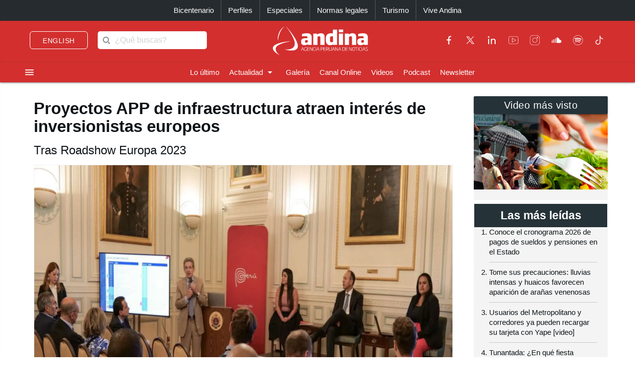

--- FILE ---
content_type: text/html; charset=utf-8
request_url: https://andina.pe/agencia/noticia-proyectos-app-infraestructura-atraen-interes-inversionistas-europeos-957218.aspx
body_size: 186022
content:


<!DOCTYPE html>

<html lang="es"><head>
<script type="text/javascript">
var getQueryString = function ( field, url ) {
var href = url ? url : window.location.href;
var reg = new RegExp( '[?&]' + field + '=([^&#]*)', 'i' );
var string = reg.exec(href);
return string ? string[1] : null;
};
dfp_demo = getQueryString("demo");
</script>
<script async src="https://securepubads.g.doubleclick.net/tag/js/gpt.js" crossorigin="anonymous"></script>
<script>
window.googletag = window.googletag || { cmd: [] };
googletag.cmd.push(function () {
var interstitialSlot = googletag.defineOutOfPageSlot('/21678864329/Andina_Web-ITT',googletag.enums.OutOfPageFormat.INTERSTITIAL);
if (interstitialSlot) {
interstitialSlot.addService(googletag.pubads());
googletag.pubads().setTargeting('AN_Nota','');
googletag.pubads().enableSingleRequest();
googletag.enableServices();
googletag.display(interstitialSlot);
}
});
</script>
<script>
var anchorSlot;
googletag.cmd.push(function () {
anchorSlot = googletag.defineOutOfPageSlot('/21678864329/Andina_Top_Anchor',googletag.enums.OutOfPageFormat.BOTTOM_ANCHOR);
if (anchorSlot) {
anchorSlot.addService(googletag.pubads());
googletag.pubads().setTargeting('AN_Nota','');
googletag.pubads().enableSingleRequest();
googletag.enableServices();
googletag.display(anchorSlot);
}
});
</script>
<script>
window.googletag = window.googletag || {cmd: []};
googletag.cmd.push(function() {
var REFRESH_KEY = "refresh";
var REFRESH_VALUE = "true";
var mappingA = googletag.sizeMapping()
.addSize([992, 0], ['fluid', [970, 90], [1000, 100],[1024, 100]])
.addSize([768, 0], []).addSize([320, 0], [[320, 50],[320, 100],[350,100],[390,104]])
.addSize([0, 0], [[320, 50],[320, 100],[350,100],[390,104]])
.build();
var mappingB = googletag.sizeMapping()
.addSize([992, 0], [[728, 90], [970, 90]])
.addSize([768, 0], [[728, 90]])
.addSize([320, 0], [[320, 100]])
.addSize([0, 0], [[320, 100]])
.build();
var mappingC = googletag.sizeMapping()
.addSize([992, 0], [[728, 90]])
.addSize([768, 0], [[728, 90]])
.addSize([320, 0], [[320, 100], [320, 50], [300, 100], [300, 250], [336, 280]])
.addSize([0, 0], [[320, 100], [320, 50], [300, 100], [300, 250], [336, 280]])
.build();
var mappingmbl = googletag.sizeMapping()
.addSize([992, 0], [])
.addSize([768, 0], [])
.addSize([320, 0], [[320, 100], [320, 50], [300, 250], [336, 280]])
.addSize([0, 0], [[320, 100], [320, 50], [300, 250], [336, 280]])
.build();
googletag.defineSlot('/21678864329/andina/header',['fluid', [320, 50],[320, 100], [350,100],[970, 90],[390,104],[1000, 100],[1024,100]],'header_ad').defineSizeMapping(mappingA).setTargeting(REFRESH_KEY, REFRESH_VALUE).addService(googletag.pubads());
googletag.defineSlot('/21678864329/andina/top1',[[320, 100], [320, 50], [728, 90], [970, 90]],'top1_ad').defineSizeMapping(mappingB).setTargeting(REFRESH_KEY, REFRESH_VALUE).addService(googletag.pubads());
googletag.defineSlot('/21678864329/andina/top2',[[320, 100], [320, 50], [300, 250], [728, 90], [336, 280]],'top2_ad').defineSizeMapping(mappingC).setTargeting(REFRESH_KEY, REFRESH_VALUE).addService(googletag.pubads());
googletag.defineSlot('/21678864329/andina/top3',[[320, 100], [320, 50], [300, 250], [728, 90], [336, 280]],'top3_ad').defineSizeMapping(mappingC).setTargeting(REFRESH_KEY, REFRESH_VALUE).addService(googletag.pubads());
googletag.defineSlot('/21678864329/andina/Slider', [1, 1],'slider_ad').addService(googletag.pubads());
googletag.defineSlot('/21678864329/andina/Inread', [1, 1],'inread_ad').addService(googletag.pubads());
var SECONDS_TO_WAIT_AFTER_VIEWABILITY = 30;
googletag.pubads().addEventListener("impressionViewable", function (event) {
var slot = event.slot;
if (slot.getTargeting(REFRESH_KEY).indexOf(REFRESH_VALUE) > -1) {
setTimeout(function () {
googletag.pubads().refresh([slot]);
}, SECONDS_TO_WAIT_AFTER_VIEWABILITY * 1000);
}
});
googletag.pubads().setTargeting('AN_Seccion','Economia');
googletag.pubads().setTargeting('AN_Nota','957218');
googletag.pubads().setTargeting('AN_Tipo','NOTICIA');
googletag.pubads().setTargeting('Demo',dfp_demo);
googletag.pubads().collapseEmptyDivs();
googletag.enableServices();
});
</script>
<script type="text/javascript">
window._taboola = window._taboola || [];
_taboola.push({article:'auto'});
!function (e, f, u, i) {
if (!document.getElementById(i)){
e.async = 1;
e.src = u;
e.id = i;
f.parentNode.insertBefore(e, f);
}
}(document.createElement('script'),
document.getElementsByTagName('script')[0],
'//cdn.taboola.com/libtrc/editoraperu-newnetwork/loader.js',
'tb_loader_script');
if(window.performance && typeof window.performance.mark == 'function')
{window.performance.mark('tbl_ic');}
</script>
<meta http-equiv="Content-Type" content="text/html; charset=utf-8" /><meta charset="utf-8" /><meta name="robots" content="index, follow" /><meta name="viewport" content="width=device-width, initial-scale=1, maximum-scale=1" /><title>
	Proyectos APP de infraestructura atraen interés de inversionistas europeos | Noticias | Agencia Peruana de Noticias Andina
</title><meta name="description" content="Últimas noticias de Perú y el mundo sobre política, locales, deportes, culturales, espectáculos, economía, y tecnología en la Agencia Peruana de Noticias Andina" /><meta name="keywords" content="Agencia Peruana de Noticias Andina, Agencia Andina, Perú, Peru, política, deportes, culturales, economía, y tecnología " /><meta name="author" content="Empresa Peruana de Servicios Editoriales S. A. EDITORA PERÚ" /><link rel='preload' as='image' href='https://portal.andina.pe/EDPfotografia3/Thumbnail/2023/09/29/000999431M.webp' imagesrcset='https://portal.andina.pe/EDPfotografia3/Thumbnail/2023/09/29/000999431T.jpg 400w, https://portal.andina.pe/EDPfotografia3/Thumbnail/2023/09/29/000999431M.webp 800w, https://portal.andina.pe/EDPfotografia3/Thumbnail/2023/09/29/000999431W.webp 1600w' imagesizes='(max-width: 600px) 400px, (max-width: 1200px) 800px, 1600px' />
<link rel="dns-prefetch" href="//portal.andina.pe" /><link rel="dns-prefetch" href="//securepubads.g.doubleclick.net" /><link rel="dns-prefetch" href="//fonts.googleapis.com" /><link rel="dns-prefetch" href="//maxcdn.bootstrapcdn.com" /><link rel="dns-prefetch" href="//platform.twitter.com" /><link rel="dns-prefetch" href="//googletagmanager.com" /><link rel="dns-prefetch" href="//fonts.gstatic.com" /><link rel="dns-prefetch" href="//google-analytics.com" /><link rel="dns-prefetch" href="//google.com" /><link rel="shortcut icon" type="image/x-icon" href="img/icono.ico" />
    <!-- Compiled and minified CSS -->
    <link rel="stylesheet" href="Content/materialize.min.css?231125" /><link rel="stylesheet" href="Content/style.css" type="text/css" media="screen, all" /><link href="humans.txt" type="text/plain" rel="author" /><link href="https://fonts.googleapis.com/icon?family=Material+Icons" rel="stylesheet" /><link href="https://maxcdn.bootstrapcdn.com/font-awesome/4.7.0/css/font-awesome.min.css" rel="stylesheet" /><meta name="google-site-verification" content="GumIgFFGlsK1mwXaAJ2RyVuySfzVsJbw7YGKFE99LbM" />
    <script async src="//platform.twitter.com/widgets.js" charset="utf-8"></script>
    <script async src="//tiktok.com/embed.js"></script>

    <link rel="canonical" href="https://andina.pe/agencia/noticia-proyectos-app-infraestructura-atraen-interes-inversionistas-europeos-957218.aspx" />
    
    

     <!-- Google Tag Manager -->
    <script>(function (w, d, s, l, i) {
            w[l] = w[l] || []; w[l].push({
                'gtm.start':
                    new Date().getTime(), event: 'gtm.js'
            }); var f = d.getElementsByTagName(s)[0],
                j = d.createElement(s), dl = l != 'dataLayer' ? '&l=' + l : ''; j.async = true; j.src =
                    'https://www.googletagmanager.com/gtm.js?id=' + i + dl; f.parentNode.insertBefore(j, f);
        })(window, document, 'script', 'dataLayer', 'GTM-NN7VRM2');
    </script>
<!-- End Google Tag Manager -->

    

    <!-- TABOOLA DNS PREFETCH -->
    <link rel="dns-prefetch" href="//cdn.taboola.com" /><meta name="keywords" content="ProInversión, APP, inversionistas extranjeros, roadshow, Roadshow Europa 2023, Proyectos de inversión en Perú" /><meta name="description" content="Tras cuatros días de intensas jornadas de presentación y reuniones bilaterales con inversionistas, desarrolladores de proyectos, banca de inversión, consultores y empresas de constructoras, entre otros, terminó con éxito el Roadshow Europa 2023 que realizó ProInversión, del 25 al 29 de septiembre, en las ciudades de Londres (Reino Unido), Milán (Italia) y Madrid (España)." /><meta property="og:title" content="Proyectos APP de infraestructura atraen interés de inversionistas europeos" /><meta property="og:description" content="Tras cuatros días de intensas jornadas de presentación y reuniones bilaterales con inversionistas, desarrolladores de proyectos, banca de inversión, consultores y empresas de constructoras, entre otros, terminó con éxito el Roadshow Europa 2023 que realizó ProInversión, del 25 al 29 de septiembre, en las ciudades de Londres (Reino Unido), Milán (Italia) y Madrid (España)." /><meta property="og:url" content="https://andina.pe/agencia/noticia-proyectos-app-infraestructura-atraen-interes-inversionistas-europeos-957218.aspx" /><meta property="article:published_time" content="2023-09-29T00:00:00.0000000" /><meta property="og:image" content="https://portal.andina.pe/EDPfotografia3/Thumbnail/2023/09/29/000999431W.webp" /><meta name="twitter:card" content="summary_large_image" /><meta name="twitter:site" content="@Agencia_Andina" /><meta name="twitter:title" content="Proyectos APP de infraestructura atraen interés de inversionistas europeos" /><meta name="twitter:description" content="Tras cuatros días de intensas jornadas de presentación y reuniones bilaterales con inversionistas, desarrolladores de proyectos, banca de inversión, consultores y empresas de constructoras, entre otros, terminó con éxito el Roadshow Europa 2023 que realizó ProInversión, del 25 al 29 de septiembre, en las ciudades de Londres (Reino Unido), Milán (Italia) y Madrid (España)." /><meta name="twitter:creator" content="Agencia Andina" /></head>
<body class="grey lighten-5">
        <!-- Google Tag Manager (noscript) -->
<noscript><iframe src="https://www.googletagmanager.com/ns.html?id=GTM-NN7VRM2"
height="0" width="0" style="display:none;visibility:hidden"></iframe></noscript>
<!-- End Google Tag Manager (noscript) -->
    <main>
    <form method="post" action="./noticia-proyectos-app-infraestructura-atraen-interes-inversionistas-europeos-957218.aspx?id=957218" id="form1">
<div class="aspNetHidden">
<input type="hidden" name="__EVENTTARGET" id="__EVENTTARGET" value="" />
<input type="hidden" name="__EVENTARGUMENT" id="__EVENTARGUMENT" value="" />
<input type="hidden" name="__LASTFOCUS" id="__LASTFOCUS" value="" />
<input type="hidden" name="__VIEWSTATE" id="__VIEWSTATE" value="oQJFGbjRC7d7jRX7XZ1jESILI/Uv9CgsXJKg2uckZnrsN8M5584YjvYTkLPj81GyRGNcfOqb5+TrbaVca5JD4uNy9JPlUWrR7o0U2kWAGGrcoz6+23PvJUIoMAjlmEOeTxkOL2DfrbNdzwGAK/3Pusq8ngGXkckGhfGBGHPJlJA/6ODuJDCHlQph4tBuJRtIiE9ZE9lPyQwh3pCFcFuCngdJks1VVDE+dQ5puBoKTAJ1faYaTWoBFa9QcRnEDpAZ4sCxwoO3VirBwR5QuZZw1NYjXor7NUyXUZ/a+8e3UHqYvMUgl3lBe3ptDYTSQX6uf/DStGrZ4TKAvJ8qs4D7ZTBv8yeRPG6fa5rdf49vSvEFWsMtvHvbeVi7lnVv+GNLKMfjSbG+9NN30tl7817PDY7HoznTKqPq8QUczDJNTl3epTQhv7ONzHebJXTzK/VS3gpzCll4Jisfmk6Lx1500R+BwIHvhCFC1ZPuCJis7SX5DvPQBiGHJPMHrN3Pl5FWMDKlJU7tqp5OqYZDl9VZ9gv5+T/RSZVLUGAfdbHNZwy/Ds7oNAQcmssWCgPvv1XX73mieNfS8NA4VHoW5JqOYS1XtdEG6Ho665WjA5K6Yn/MH3ZYU8J6ktCPT3CxTWL3HRkmXvBR3Vl6AOb8kt1LuINb0TUXzF7JrqeMq7D5dPrxU3J7Xxx6f4O1Heyp+8TymLCeJK56UnNrfDwWmr/VJIhtpRy6ogzD7DVM1qJEl2GhQtSMloi7ftbT5a3z5t8ac8Sa2/9op2V7YX5a3Jp7XnN6dQrGRtFjFord5Fy72bjMRZq/e5UjtfJ1kQeIm/Z4WjPy3GKfL/SKV+UZcRSCaL7kSNNvECNnyd45zBqQC3h+bI9IDXEaFBEpc43n+QSRbyFSztB2JJm27SsXsWnYxm6rLiWK1pZncHCd7/hgD8SCc9sSKt5l1ER+BnVgDwXUSJxD7RVGGft9V7w3oxC0FKMzL4unNDiAHBwkAYIpyrEHJcF69Kv98zwY/9aGI3l2i8Qbc9Y4Jyqi4gIoLIbphnh9ESyx8pizPeqBwDmizMZOc2hhejMqUCC9QlwD4RwvcYV0Shpysw5BS4oTNSFU6WKQt0nPxV84U8sxxVzog5pTgxCaWVcNZenSM44HtMS91UwUUUkDkHBW30zU/OY/Klnubv5s+JzYIk2Dy+JLPxP10ViIM3aphO+eYLHAsdTqGc5e3kDtLXqPIyYHy75ZwC8dJaxdt81oVOMobFK2jcOGf+Mu0cf6uvjTuYVh6gsHdlQUjJwBrH8xlgm201aVjungcB3HGWWVOM5Xlvk9RBuKzf2IIqXmnKPNFJRI1At/Ef1Ng1tLTb+OTzi/izLC7xiK8yGDiiaLhO2PQ1wzdLdcLxl7IK+kzHn2wOYgnWOBXaw8QUd8lFT/q06ZIZ8EnJKrnJpxHTGiJxvVyBXdgvwQ4EPpzU2ZK8414Cf7mg5pbp2Y6bQICCg+/sznVzMNzSe+jZTqfoxtwNOhIWrxyI2aOgcsMF6YaGlQzXmS1v3ILfRywXDnWmffM/CBiqxILhlJH3eSbt35RAnkEMy2hA+FFbrr8uYbXzev3Fxy7Na+zJZ8MswXpPxrdgMaiQ6bhAdI+lhapN40KFUo90KQzLffqg2e/K+Y+ZQTuGuzBeQxaIDanTCe+zy6bQ1PzfgCgSspFkuMJFZJdgJqvGDG5ajowyiICuKvqevI+Zk0F3y1e9FLTo3EYIrt/DrvbYkOlLrzir8Dj6LEdvbDqXlhtg50qWGhK/[base64]/iBDHEMRmm6Rsp2TB7wV6+wgkv3WnQhjD0/mH1MvIEI6yJPo1MO9TnWg6JOlF4IIw5CXS9S/hZBaQNrUppPBi39NRRCGOD8RT8GouNZPraPWRuN+GLLkVFxMPGiwuJxqNzcDN5+xsGQVUVeypENxoKHTUmiCrpuNUsrfRYLmSL9TGsBpavcN2SWmkmN2lfvu918JAuc0ZkuDSZc+hetQXqkHlmwS4hdf1L12D3atlbweyM1SYZDIM5ATDQUZIN9RIafDl/atzxuUeq27MCWv5OrYpsVgGNCXk5yt2qSic3zZq9jmrXsKgCBq3EZ1BC114+eVXvKIvDkr5o4W2bhI9K88RDEFMvThRWavBk/z/nqQhhekMqYll6qg1qr+GTirTiSnpeSo6LFaipHuj4gkhgvwBGH4aqlI7KxzMd3WxyAkAd3NiUHqToANKGJPwoVL0wLkrXaD67gTUuPY6wNJ18wAu10eKc1rmiP2l5QtWg9ciJgwWAQR1GSKFG+DpYd+nW0urnGk+p1q6WVXlaMC9UA7AZFT1Por1Db2s7M8JdMz/HGh/cWQoIGa+5pDbSgV/vwEiZbL/eG/zV7yqtg3D4u+P8v7bkUKCFwsIxfAXOPEt1mVAK6c10uFcV+AIjPBUT+0h35cq420GZ6lOjxuNkWnsbaF0x4mgC1cXVTsJonjhjkxYbPHz7psVXLvURhMsKtugRHUIlwQ0UuTOXraQBR+Rx1CmoZQXeAAoyIWK4FyLUAzsqz/AOFN/fs8OsHx33LWFrJbSQukEvxpqTkFXyS569LxAyiefRTbfOv8+sZE72pzsuMv9Kw5icet7NoeSe/wRjkOiSYL8ja8iFjWSayFqPWpsoWSN0zAoxrW6kn0h2IxpTLO+99RIyy4UbhqAzQ1Y4ab18fO8cEXmw4nNxhUfsJN4Y7PnZ8kzATH3UedXEkyFMMgv9wykV8n8Lr5iFDDVWCo7qlxjglhMwbVtuObc9ATFWkyfWBfz1to8wgmY+amMyBJRxsRRS74Udq/Ckjwc6Tgq2J88HUo3Fm3MhtL4+TzQpMsNWmWDbutHcKhX+SGismcwJLGsbCg9KCW64UXErgkkB6wtMtfXUm+5XOftdrOmgSTZo8/V2zVtRCD83cuFS3D1IStYD9/YkThF3q+JFtTdpzvJajLgmU0jeAOeHezoP3UZ7da/4rEcFposPdZfWpj+V09Sg8CfsafSYY3A9+fnqGgrGM8V7qlJ4AnwnbzN8ip7aHUPccdL19WBwIcIx6uhSJg/IqTIL5tMv1C8VLDPB6TmTeJDtq3Ubo/mus3+F3CGBg07PVyNK0FuILnnl+BJfqpLljyWSYD69IJi6EXzOxQitZerggG+7YwMpzne3MH2rA+merbQAqqJQK5cH+EV+qamtCmDJyJrdqkpPEGvFPlwj/AlC5EXA9bnnsr1Vs/[base64]/35Bef7UVUkIwvid0EHylcViMkagUH+ryTQfuhKLMhX2kZvhCqI1V75Uy0D4H2FWyN7Hd7YL47mvn/[base64]/lmJTAjBazcic1u9BqZmrovv0cUP7y8GoVViB/+oyLtdiZzxroKXBzz0R1A0Z9B2dCbNiQvK9BPWcmHIJVXzT2wiAtvsMf5otvqCBGGIdwBz4yuTzoxn5GW1/RVT5BUkhqyKA6bW7d9dcBr9R3r7XEitUZp7T/aXocLqxaYRn6t/lARl88jnmCwqCrx6nAYJGtY8cXGt2vJFdUuMpQW5KCPRD9mjJ9uK3fRba39xajwGeaTxyKGg7z1oS5e7T0aleF5n+V6S/PQ1VtDDIN6b1Bjbmpc2vaDmye/s5k52ajo8lsmbI7Y+rmhQttnXaFeO9yTLks8HlGL0p377invu2nNu5hz8AnukEXDCULi4yp8ROam3FK6PMgMNBguWm10GAypXsmhYcRWw7or4mcWhEZCy7iuu5rRsIiqF4wcNTE3MVKR33orD9ZKAP7gze1Un//vY7/OoSBdLmnqX6SCHHPfBfRiDCVeYtyB7VVS/cyK2hnqtPU9E3EKINIytfJs6ZS3RNas2fh4W8CGVPAi72tn7r+/rfaq44V0ai517Qqy/zy1Gg3jFxLFUY4dejcdXHFYf3c9Fxcf2O1FReslBwqLr6empXvuoycYQK623c08p6B118Hqpgw+yp5++Eai8PNBbKjmvmiWb5OIQYL5ghWTMMhipg8tCL+Jx0h49M6PWeraM2T/DnbVDZ4w0mkrsh5XKujRp2RHwZ6nHK8zvOWMTl6SPuWJghjYmhLbRBX6xY+C2yNS6W+4gGPMVGuKAUG7NtdUpg5L7YQ5huKXR8Js0xjj+yOFO4yk4d8O/1+q6LQXZ1c5y6RuLo9NsgWWkYszy5lnW7JcWBruNGNCRpc1WXlzkdEa+K1d9wnlG++nY0uprx4iZa8qAFMebZlHYDkZUdnL0iAAV4+XvmeorCV/qUn0BSRC5Wg49vG3yMOTYLb4+F7zY5GtVdBPUSsmfyleJgiI33FRb/0zTdbY77q3B2TS43sP8MIx7ln6P220kh5NZJ53NnbskIAQZmLMzlxG/1VK/MYnIjBGRM46hl5rU7XurxwsLDEbni5fDre7C3GY822NRPFdmgQU/lK4kX+qX21mtLJyVOu7Nckl4fwgBON4sj7e+DyWWErq6tYmOXF6XArqiNoaGv8KEMjcMnx1Cu326NDQfKHoQ1wdxSBjovyCEH8yj5z49O/[base64]/H2uNIwDEjF+agCvGNp3CKqyEkuj9vJOwLDHsDo0L3Twk0kvoB6BQ4MqvsNf69SnuFAPlyW4yLBEUyvMHDCfoVfjHoOzes+07cQBJCV1gJ0KR+2ClmfvEHqsKvDuXXVMvu970HvPfVCOuncyeQWbUp33xenoczzKD1vNxQEkxPV8nJSeNQPHYtHj37K0/cIGMz8C7YcO21TAMfvQg3IQO+VKK0ddybVWEreQdN9D18/uGR5qHd+ZjfBMxXyqnfxIeLdh5FFdb+dTGYjy+ewRLxLLKHsgFiATFjhPR6CMkFSYpmvkmyxRE04phQhzg0g8GSpl4TiaNyqcco0GNYTijoslOP6nURLWe7iC9mZRaJq9k0/P+nYhg/FCisI+hU4B3gloNe8JSDQtJFd96ZBh7G8TGphHh+XkMw3pGrFRbSq3+oIHf2n38K0Q2H2Z5votnkZG2p3NOnfLWndQUWmBKW9ZnTLmHZUk1WTE3yFSOWQM/I3Uxxbciibk5AWSUOMIw/S5Prbiv3WbGxcnwLgr7MRdEqhUBpfTn1YEAvbz/immzIeLyrJNnwnZzNx9ufjUi76O1sOXiDuxeSp03eKsvIXhPJ/hqPWEFWCkvsqNL3GZW7v8xAR6FDT/qLxGsuooYriqnWjxNnTpAJnmCxKY3dmC89GLysFDkGzYMwnzdnNjwxYg1Cn5uvfFVArXAZNHAkR6LvYui3axrhelcSr6/r/K2IFmZBdd4cEF4mAqK6B+/mLO/C5dOU+MQ/8CFXxggt8lPB5+EDkesO/ML5Op5iFv0+GS1m5xASdFc3fmY1fPWjGMbaHA40IwK73nlI2YbnCQjVZB/KZyVZSM1B01/307dFLjGWukaTMnDhaKH3n4SianFrd+lvowM/49zGXcYpCybVl266j7FJGsQpS1gttYdijxSBl1G5J3Pv/yOz+eH2Lw2TFsJX8UERGpwV0keKtiX9uJD4SAzWlrzuLpzXQN/ZIZ8eEDw4mihOr1dHaKN70w7QwQEVKaS6CL7viniEJQdo4ammgYkI7zxeSnCqWR+SzSyAXdVHyOWBvaK3UZVfyUKkFTIq6SsgISM7qDV0DvjqcisT5xDEFJPwJs84d8Kd95zKUTLZI/11EWVYIlWzmHVzJ+sLRs8skZiWlqONSp3MRS3Tg8B+TZuPDEaPOWzatHdNY+v05J2kLMnifzLqUTRknHbK2gHHVyZxA/92fyxXSTe8MMPnkKkv/8rLcisPK1HvU4+P5rlFA94t8GRkVWcv094zh/nEqlY31/[base64]/+pg7x5qPvhOkIcIOa7QnPw+BKid4dDHZd0csJTllhgvIfXKmQmkoSKpRHhrfp5cnlDIp7WrEdsZyIANq0ww5mtTi+nsCdqJ/7BUd4iebFZvPEN4v+Qls3+e+JdgEbGY8yofzM7MNGLDNCZBdCth3aFpLor6y/DOnG8fo0gl6iTwfENIIJekuUzSQd3NpOtHCteYv/Yv5P3b1IFO6WRW7EoEuOF2AVD+AEX/SvUBWcQdwd1VoKZvEy2+V4zq58AK4uZEwoR0SK9GgA9xc/QLblKXgrV3GKQI9PU30oC+UCpMQHcAB+2se/bDIE6XqQz5x1HY4izC6N248pBoW9ntEc6OCcrxyce1nRZnpOji+ss9IfJ51yO5VNc4hnr7t9onFQxgwhXlXhz8el1Oytju8rs0/o7xYbpX7Xc9gL1j3xUiXKUx3hM8YQ0J1j/GsmFVyFJzWw6sTgf6AuvcaKwglYzlDAi51A8cW1TX0oGprLYte2SkRZupue/dAvB88hB5mGdUOkELTERYFmdpEvWAu3vfyc2HOifSe+q8GPpomgaH5AmiQUGCiykPjHl8FY9fyrycJKZ7K3wL+NCG6G0RqUQ9wvEESDsbye/[base64]/fVtKpmmfB85ShIvOMAdTaOpbCja1jZ5mCOlrKmSV/QCn/yIoyk5FxuQ/Zu1SM2rdeal5IeIYWBHmCgTDkZ/JeYC4YCWJEJlpBn6sGK/ARYXRAOlJNPXakqaXbqWj/+JdLHZU0fVQ9h/op0sL5UdKE7GP2grgsEFaGV7V+yDJ1GGwRJSqI6tR20TC3Oe1vntqhC0bu7n/aQulhDhP0k9fcll7LQp87fVcwZYZBywDlnQBwpeZ+aB71GYTCuU1lcr6X+/33uaB1mJatofddslzxuYeN20CZft7lZUOOcwIPm/diwnHynEu4zJ3wNZNE3gjQdjTAmyiRJaL/PZMZyzHmusJb8YV0ePE97IDdvFopdK91Z3JaagjDCz2C5+0vvKfTpoX7Wnxq7k20fwFM/H+pRbPfMIaSwS0B/mcSHDNqUpFBltFj7LRHYHe662oNJbb8dZvvJqBs4q5eIpSdV1r0FhDHSu3BBD0i4nfNOTct6n69wRbqszcuUSB0XEfXF4KVSBjjHFf2CBrJzPvJaGHbm0qsrwr0bQfg/DzSvzSFKjqvPG0NInL2+Hp7D6JmUsqfJzIGVQ9kqAf/5DDcaC5TwEH0N+zVWv6uAoOX1NOeLzyPHD4EHC/8pAtQV4+w3WqBuN9veOI2CIJ6A6qvGbhnT2kZjmhtXFbbVkLTIRWzfVVKe7mXNkleX+tXpgcf0tOa1v9W/ci0IMDTEq1sna1d/G5uFhqE73dIapxsXLTjJMiJF+Hon5nfhkzOhvKoXRtShDA2jgARSePUItR8AUF1ZLAjHgawBtL7cj8LXB1j+3wNG6CGxWqLWd3JUrDNi09UkdLSFDIj3E3gYFixWbX2ehbC24TAudVyyi3lrDLkhR/27tOczAAhc0syEq6s0seXAxIX0KS7MtoWxTvQ3L545eNF7K/gqxgmmzdV5E4cE8AjpItCq7dbAEUM+dMrFT0erRMShAIRc78ds7jsvV91Q1Ztv1DlqZIjNnXQ+hx9gxTT//89aM76PDsJgNFK9n9ZWn325gAQ2sTKAQpQ+/wlUqeGqm6s4XpAS8+Bpaw1BuQZb8GGMGkT6INEHPR9hCTFVslcL8GzQK9HZ+mxT/wdSwVtHQla1LR5/4spVjju2HAlJn6fDlDWVgWpLDwXnh1tJRzJvI/Mzo33kqXxMbRy1/Izvy64yNFtVNDn3P+BZMnhPdhGHiHH7rUxfxrEJBrw0CyxwVS14G1fj6Kdi+P8frneWR9RD7skERkKSOCNw5HxY3fpnFnGqOpJuPVYaLxDO/9ykRTIl5bl7o8kGxFI17sJNVumK/[base64]/j2gT0Itfjc6SAAEJIVTaMEUGUgWfdXdp4Vh4VYLVDRM+yt5TtDmQxM7egzTGOkim1qcYFUWPNIQmGQ4d/mnWE6vt9ljkrb1jZseL5lyJPOdnGSR74MeZGs9vEnuVptc2ajb+J/s0KMPmGcqL5eG1PiDUCVpS5IyY81muGgsTuUhYgKuFrk3otriw/M4M2Z3hSZhkn8fn+sWPB/d+RW98BuYRBadxFjltBta35qONd+9/2PMkUC5M9KrfNbikVlGmfKrSyIhegNymmME8ktjMF1cvsI96aAY9M5MXDPkouq0ANHKrllOdOsUoSrsDFRGf37Z7IhLl86zmVuYyfjUAwVVp64kLMalAlUCU0J1DbhNXoEiM9/qWZ7PqUChMNkeJTTy9GpnqhPOTSmW4/o5RR0k0atAvLbKMyj+hJfqAtedQhiDO1daRJvKStgL9BRbjqSBmEy8t9T1l4GCRmn5GpVMbA67g2CumlIliuvUwQZuFhSz/4k496I4IpffyUio3vqCEgATQEQn+LFwjrO4Y0o6t2OiKsWMfBHg/[base64]/UctyS/0cN1rDUAY2RKq+kDkYfm2dpTlSfIJBdzdnZarQ2kaQW9ZN11gW8TZP82ghE0r8KNuJuJubrwbcR5bjLqu3NZF0jul/rxx6oQqjQXlBjXe5RptS+xwdsmOeV3/[base64]/aMGXhBBfNzxrq/MXSxRXf6sPhLNIseFQsP+dsm+pAL7PapETdFjAv3Nmr3I0msSQIyfzoPIOs/IX3qCaorwXcAPV5kbvtESx8gsV/IHdY1hc1dXoVHfqjo4NL4093JjUtAvZlgIwuZFzn4wdWHCPJJ8fam1j8ucAummaZqjSC0dCJddA0y3UOPRNYYzusyGRKu8zWLjEXHaoUQPgS0FSW2nx7psshQr72T5pH3FGJLO2QU10dBjEvRxI73F7Q85EZ6MSJlFdvlDSgELxUuhIE8s9dGsae/KvGkC84Rl0NFLpjd6n7OfNynMP/oLOpQvOSYjp6Pux/Eyd2XUtVZrn87EENW+MOjiU9tV7+TUxGqgi86641nTVCdXsdbXoNGoI2sVKAcwtrHlS083T0xegNd+/EAzcJILP9Y6XUFpWHWc8Y8J+/2OuE/rZv6aCphi6CGyCIYrheatRg7yjiYrHA5GFbcZycdG8u3230xGwbriMjCNYkavnHCRsU+ZrLHvWLRdTo+emDlB3E/EtofNQ5keZX9IxcMie4fwK1WtD9Jo69foPonr3kbpXNnJRHbS5kfE4JRqxlfum3KCv3MBx2z9AR9xOGM7EMa7LhpK/3PBT+zMUwG6TCKdmddJZmBRdyFgXwwlOCU0l9xEffZtWOVSza7qO9kZU6/K5IWl+taXTGjC8OKbBsCnZcCLQZRlHaTxy3YNWY8/OiGV+ZkhDq7OkhSXizPeih1k0uQOfYv25CyZedbXjZ2oM+wa6zbMBTsmzay3kd5+DMEn2Lmbh/BaHr299wLej/U05OnJvMcIUqr9qOzo4wni9HP1CFU2VV0HO0fb5Nwsbb+vUbqOYOAgDgaudeGWppNp4oLkamSf5ljDwRSokuBm2RFJWTLM/1uBUTwAKASlTjl8NiLQVaKSq0EMJFfCo1d+FNJssP23ocHjr+Q+O1LQtxDJjWqILVEm4Ni/On5jpYdhUrb166TQVphywOlXuduRHauI8AldFGh88tn8pHBEfn7Pu7ESdzIhCF1eX4AvBeaYtIcZdyfVnXeBBsqLeiWYBKgk63VXLX1/d4U/PVjhH0WyOpUpCbwIW9sFDm4Y7LR/[base64]/5qw4fq52E1t9ch6Y7uw1PX9+BJ1QIxbNlok4PUt247d8ORq8M8kh73VtSNM9EQNldl7GLI99hugWHPFl2UY/PBMZ5W7xy+neMvs/YFBdVkBP8ClOE6xlmZ+CQQAsaPG0/5VUF98uIfpac8wFVhbWYsc7TJqI11NLXR1BVdJFe8JBkjX2fy4axE1RahXMkwO1s6ZdQrQWwAaDvNsNQCany6XjZQDT2/rhoNPbtNAnc6ATD2a+GqO7vhUQonW1ffSmirXGMedCEHgX6bvTrhvuI6N5d1tTVxp4uxs06BChw3BUa/iNJGrOgFgSWWd/ltxP903BHuQpxRn47ZP8hQK3Y87/WEy48YqgXHEi904CIRDYD69jMRGVg5269jBWhszd6t4/8iKTgBV58h7SV2Q3ri8r1fO8zz9VnlzScMmylmn5xoyyktusfPKVV0NLw/pyHKmHeYt1UShwo3C6QwFE5oXbADbxRx7O1RBko5A1pyylfqmEZeVEc32NwXTP558Lq4hryDGhfg7KThovpBeAQLFxjkr1uSizo1uE4+i/qXzEGdrA5G3iKIoTfJyG0W+3iBE2OWTfiJ9CqebOvla1a2HUreeuT1ku/LYzZqv7OUB29ITYTbbdyBWrRHDtXJjoiKP2TqmWQR5Av9tgpIWlklNDzHkog57kTFSHi7JkbMMtIggK+Z6jJBK+63StCpmastECsUfks4pYgiCCRVLzuR2WsTxm9xzhyLAMeUVyrY1d+tvPiEIawGVNpbcAGxbACB/[base64]/Nfdb/8+mQ9yscKQ6AmA6u/FtfgDwUfadk0nUa2n90QPDQr9I8KrJZGtgAnmhrVDQ8fJbxtLeKb9595vYv/9LB+/uGQcQCcUdPXDZl8pQwr9CsCmqI5+b+KFC/DmtRfODf/sCFRabbykDYBtXmg7VDbkPha6Pj6H6X4YiLKmGUJMFVX+RBH728lDWY4nE5kqhWv1c+JEHugPYCZn8yNfYZECnVkoxoI27fye8XzghDDtMXKql2imWt0ooPbjxSM+Gy9JryDFQCvoNxVvJkaYROoeSYRJbunuIsiQJyWQ9EfuAaV8PSbNxlJBBeytlAuAS/J14wGTkvKO8HX0jho6OAkdkA0CbcWqcq/IjMXtn0Vz2xM7UA0IfiXbn+iNsdTK/zEE6wHalT9/mDH7UaffV5Qje4bWDY061o07XIU/xycl7itW7myPs3478wFOpo6xO3fzE7RyiO49ikC3MDFltyFbi2DeG+Rre/rrK9aq8X67zZZpJ7TbtAqEDjhGO70BmYCXo4n53CWSBFbmmW6NAsXuTGq0J/xDvaxdE4wFnNTRcbpxkJYf4e8hNhoDzA9MWWYZjV3/N3GjE4OSNczCIG30W9dLjsa87hyWhIuqBxauMPAOSC0ntxV/2eh7J+GSqwF0YEVxZUhv/Am9DEX+zALERlHNfopBDs5UwdCGO9cpoWZkupSsd6qn79u5mto4pnMLNEMzP1A4AazyGtBurJ75UgDgr0LcGl/SfY/Qvq1iqBBRRjCQoxseTaRs534/RvTUrWuNSIyH/nmECXe/AXmZ+puKAQqn9/AHS377s20DOOYc6hSE2tV/4KflqCgdTLhJ1w81V0zPsT0pWwkRZ+S9CNEIbjIWkNZZaHgJwizXdBIeDwuXO9rwxD16te6JGSlt6u+llTiS2cXMl9bwCjAC+lmBJUo624B2HQplG+uihcKenDmO+Th3SZnLX6IJ4hRR87f7odupIM6I8Es/Rwps3NKnDM3ucZrfgYUuGPAKOQco8gtPvOR9XVYLaKPVGGkdZ9cu/in66jX3FkL3IXW2eaZy1ximtuvlsiUiGmYSZB/Bnsg0EYk14HIxdD843tBAS9NVLTJhFTXz1ieszyUFkP0jWH44/T2qdNTdD5e7PhTo/zJZ7goHNelp5xAeynVEd55wUHMH6lY2CRZyZ+eBdKV4eORIre/ic+YXownz9iIIcH5e96/Miu0rSoYy5bKYcbvFYEI/EksETSWOwFQyAzGJzhGgpy6Pgi5rCTStT29LlKGWkc+5xX1vSliB8JHxOlV5myAU7LVvPJsAu4bnsFQqyZKb52PFLXTnflDx2D7/[base64]/ymTzmz9SXfnV2IymhyOub8wDe1mjJpMCFOt3LHmX4iD6LrASp4NhrLWgp9Bg2xxm/v1JdRez0ZdelvLFXqYeCMdKNYaAL3rjoCUTmUAUtWUVdDJvUsaQZWC9G8o/qKYJniWKUzTw8J+DypQP30SLuYMKEpwDndse8WNHHH8RZamcjp7YcIdlLAn7gdInma0jr5wksXetjeTJTSm5Q1j6ItRevCEt/ga27maUNBiXqw+jc6dd1hPCIij69SRPvxx3MAer9FtWRU+KB69NfXNytmJMVqNHnSyc6QQI4kmsxhPHub6inJiYqfN0stRal4Zt2kbv8g/s4/4JiWXYJLOeNfFOg3h2UCF6tN1ipbu799IU7qxepMLGNnMVQvbooq7yNYahrhrtlHA8xBNrXYG0NU+n0UaviPgVE/SkQ1+tW/l5Qgf0+uql1XeMWFX1R0l9LOuoEADGOxWltFEdmPhZ0afG72dO0QgAw/qYOfdDbJSyrzyHaDQZ8w+bBoyCwNGTI/ApT9VDOlBloybceF+93eh80lsxKq4ShVOElaOnBxAuLZoS1P97O2LJflDfFAERrR5B7mDK3yQGWD5pVUo+9CqQbgSwbvXjSzU5TyRRWyqxeSwxw7uxO294R7Mip1I5/umGlLjPBOZRfItPa5caqAiifx60tECvXWdqUfK/b25RAGMNMyrVKUYXQvQAu6X1WirQQ3tEqtZyc7Ih9D3/W3lglSCqb32bWUeudig0K5H2QvNfcma9aagidoJc1iEVJfK/eLk19v/Zp/JiwV9GNq4QPUxpzbJ1KYox0atsPWj92+HkUm491S+5DZs9E7EEd6fL2C+LKOWXtmHjGuzirfGHHUwrcpexQDC0GxsTXOBlsXMPx8pJbIvtxkl8iHtMNIjVhAEZ+ROG9CHiQgO1x4HPTU0TRFVmFeTiESb+rM1nCVMB7TRWRyysoVcfTfmmdyI7E6d1uNYpK/SMQbOl3MSeKQYiUNEfL2oi//PP9txRhqOPiuZAo39bZsrXrs2LhokE1xk/8jM4/[base64]/vBYFmYtbx8CDEe00IV5csixgDxoCQmKIFDvxj/Y6fjNPKEt4QDqqmPDy9CpmTwOJTU8vsy0P2OnMkow4/6TH/ThHeLSkOegKJrbtgyq/[base64]/JQSTDxjzouTlvNe4020lbtdH43yJC21ChgVXYnsA2TzrEPQQT5VBwdK0arOvaEyEnvM/+QUSNBMJh9Rn+L5XJUBixgBt/Vw8BFKwHdfqQcvKcvcjs0EW36cJZsmH37T0FTw25ZUz551hfgINEtIk8/rZNyDR0UAPUeQJqLshs+FeBpzahc8Rg3NvF5Bdn3aJFfuZRQG2MS2bYosJw+PCLfUVAlyrFn4zrOU/[base64]/8nOoVSAFrufoR+JAWcNVxtAPop3qoYxFWivfHDr3SQu7i7OiXgiZXm6l1xeIIUJlDjjKCDFh8xkdFVUZkq0ArrbdL/mMb3lUyBNqknb7W2LWQKJUfUbXnMsFdMFgl1JdA23i1YtJRMgcQpLBYpSbT2uYkNfAKr8QGoc2LfEVc6tPhCFC/vBeMFOWz+Lv6/s4r0xG402/vDGxUEYif/MLpLv7i6nXm8v3fFJcROiUy0i0IariWYv/V1EJNhbXRHHVmLA/z8s4HbirewTCs6FY0ay7urjcr/[base64]/HcqShoB84JOzKgMtTJvNk/Mr1tWksW2X3ibLU2W20+n8/m93XON75cW1M4ALYR8+w9WtMhp653VyZySHp3Js24BpbD9mMwrOdBfhTXuCSqVpl+/Tke6qo3C3dJaYqNHdDpjixsRi8+ToBds35H2ZpCXDxzjSkSk010SfI8gWPwRll+6nucjkV9wUeYOGmOtjtBtKfDiPWnB734xyjAAe3x1u3t55n0I+mwfruBrYhY4Pas8aKwYvixB3Yy6WQWJwV+tLd8hq2u2jM32CWZOBsRZZ2/Y9OpG3CRDNUKN69hGaYMCCrAj4J/pKi+osOEMlSLFBDrYMkRww7MfGQmToWJZ8bPJ1T3TTddJKUt+fZwVSB+ze7/YiXi/cx8cxw6u1uM4Y6urq7yr47cSOBR+ks+J8ECp/yfK9VRP+r5sNdGrggm7xx5nzj/YqdDIU/NSvhbjlcoXnmsY3SfKO1Jy/sGHA4xmfF8c5eJ4FoGfX4nwchiaqQsMyF0gqlRK2K5st98IcVzg81y3uO7Tr02ICpkYzga5srgnYpBi1pimDah8jB32tkUcKx61NM+4axGZ1vQ2Krvilj0V/Gmay9pHrnzd+qBCXdpwc5280GvWkhkYtNKBP3KrQge/YQeiRwbHCoevmnkfH8VGWjJCKFfIkFsYl1jEbAInYCOH8pzM6htshf8CPeiTkZczJY+pfbWiPOCrNZiXn538+rL/VZPBKrTgpIIKQwdN7zk7XxIDpYZA9v1kjqF/N4F8wee83AXH074+o1IXg9IuuqaSzAwmK1YqEsA4gTd9S/GY7t2N1ILYjZSWf5SGwmcuFpSt0Ri/dVOKS8m/h5clQPz7fa48mPdUHVhrTvk7IbPk3gqdEJpChvNB+5VOm37Bpv22jPii4FHlogx0qqy1SMD1ecKYn8BoA1LqWTvtpZAOWiWuRFGfZasSyslFiWDF2NpGoaS8akrlOQTlB6/gtXabkCVt+BzCoxnf1RMxWOh5zhkHPw+JliFE0X3vUHsE2lGzMZOhKG7kTeVKO7kKKMOZbGRZeGtTusjZun3FZzfI/QmXX3xbUnULLc8Ax0PXB3nNi+a5uMjpPv+IO/dMvd2zg3Rkj7IUhvjNDv6VI+VEf532ncnUWuqi/P5O2l1g5fiolDbFT4Oa+mV81kGdpjqhC1ueJjtvrMGQ0asSFh1PUA2ETKW4BI+3NE+QGjwzX1PaJvf5LklUi9o6WkDNC7zQtOgvOSqsbyEDMut56AT33Iyt4uuUbgpQ55QDkVdf9GSlO7acIZb3iPitIl5PsBpuZDVxOJW/HBYUZgeh7goXx0doQaxhcj9CGsVeFe2PfVoNH20plPmUCiTPynVP8KC0rEoXRKxJmtGAAZgtiEQkOKmfsS6N+P+YaEHmWXrl1H01VpHbQMcJoRfPjP6zLNMGDzQkP1sIsAJ/CbfDkNTgsdGz1IvqVb5b26u5bZvTF1fYAwzsrlHuC4PvewDVRsJWwdGBBC0kbKIAcaKgvWpeHOYKzTeeVtdUaRR9XMaAqAJVHfv7YfKDsXba9FwVMqMX5mkY3ZMS+Rmrx+l/CvLoKmBeNFcwUqSELC2I9pwPBVboYa1BAn6h4DjJ2fdKK/CYXqTCEeiz22JWd0KbPhsJrr1Ab5iQOrT3wZfaIwq8T7pJR2MpUcsoBDXGMraKbxN4AEcbO6zS1gCEyxe8WXa2T74S1f9hkeBX9vOqbd/agk5RkJHU7z1Az1nsz6pP+ceD5Tw0Qdg+lPRgI5lkO+gwxvqcI9swDezIXtcsvAZlqLeDRCdPfWsJGbR+JcQ4CnmRJPNsA1DP/baYfyC2FW3Mkl9NAE+3P/EzSZpVhNCKXKjFQmf5uWW91g2vSJrflssLXFgaikQZ03GZ2mJx8aAk8SIgKcwGcM2uPxCWUIEmxDIknKVh/E1HwVkbbFYVHXXAZ3Khn9T74mGF3tG/uzanLTQ64RD8v85jDjKjBdZpAyFJIFSPVfP/psTXb1upuHJDZceW8n3EtLPZYEN+70XbX/jnbViz0bMk/mcXIQnQ44wLtsYpxDUdrxAehIFxRuPuWWuGn4HbKfEpROFBwsg8ascEOQhBtlg6yunnouV4LLPvz4T1sNNvmptyGPqiBMZ3tQXd9QqCFktbl2NCPAgU/IPFZA9h64/otcm7eMOxsCz3jD08z02ZWALNWPjDRYVnNUMbCLqE1jEkOHsNGrIlHq4Qj68pi6+wWhWixW3bsUifNd6pNp3TOStXjXieFDRR0jRSqp/f+0fRrTzj699idZGIzb17ZtCQvlSv5UWCtnhFFVdjCXBpAowOs1U87PIAiXzQqHpMm6sBuME59Sb8IVCUAzbBuEp9Fewt6UOg768xKugmBVqjBaS1en5NiwSMSfl8c3gTbBs9NhZV8CUdFDMwFEkjbbBJSsy6KoPzIgiAWchdNHdTIRUQj3afRe4kZ6UMslbjnzAqz/wFEoBzvPIakU0TWqEbg+PCgt+V1RZHgrImuU7jM8E6LSloyQxGbm5mx91u0lpk2U12MlPj6vzhy/iNdawT3stkdE3u0mzWrCFUN/FqI/PhN3A5vNhtxm5WZ/fuC7/O2iGXdAIorFpp+BLQVLP3ibtv89lCeP+zOdpbG5G+ZiMPm+QJZmKS11MbjRAtnxuSDIx2cSqa/eoOI50HO/eNwSbpUi4NZDvTpIIR/794ZVt7VlaZdSGWx2iVVSOtMVLZwPqssu68EKln/QRyBxxmrvtnCCNvIJlpAIVnyx2r0kOgGn/K+YHmDkDAnLEVWk3dFZ8kJhe3UAnqwBpZAW0jXTCbEr4WKi+Z7aajM1X4QOfkAtpoiVnhplKz6GaQayeVNfYPGjVIWpQ1PcJRzIp7rL8Bnr6urYApe7xHXRli6oE7QcHY/n7LZo/vPLoNIsUlt30h4/kGfYh0oK3tUXBgQhVa4KuQbl5HNVtbr8AFJ9cOKih4DeDL5eyyp/Tj9UbtVdEkNEARrwZYN9VuWDqAQPjnes96GT8DZsbmaPfT4eBTkz6W0uFa2vh35ijQoPMouq8upKMMeTogbEUjRACTfh2sbTCeRu5Ycz/zQyMn+aki0Qxm/lVIO0mw+K4R/[base64]/ft37ax7iR+E9bk8WtVbkOGLpkmh4XCPhohk/[base64]/q/0mOm0klM9L8i/LUwxU4ix7n8pCLyb9IUqRTqsABplhVzweq8JQIt/OMcFFAGKh+G+zkJ6BHbLTuMBicvNgkL90+xqkoI3Muwl3JUv7IvjazKNiLFML/YXFtemU/bG+A2GSz0CUFVherDh+MTdnvnQOmSWzp2AYX+8P0MWCkiFHGqo8yb3UbE57RSlZW9gUkgdf/h9GlfZZsIMP9tHHoV+oIf4rPZX0GBDFgMAqk9LTY/mFisDho/CzHtppGZAAhzqPBHYFJ3g5GxxDEuAhxyHUqQMhKk/MKe5AHTDinawqPb0P37/bSg66phmbrXMPdP93pIfSqR6Ja25KRwB9uPZG7+Ui1j/fSPXzlW7Im31JkF8iuYHORy+POFOGAI6SWUDo2NOOFO7KImVSNtFjXCOSjLIvZ2R27XzsgpDTI32t34vMHGNknhLyNJYCA29Kw8ZZhPOWmnhm7GAJbr8n/RdPn35cC47knukHxpMQBqo51nDTYAf6FIW6ruE/tCQ70iLJCvEWrU+2BxOIe/dBX+Q5K8OPtvdzzMgigQG0RoG5l0KgYiHZtotpo9w+Qzia4i/iDHkuTcC1GKyUH6+Dg9dbaL4qPGXLMElKFnSxRoGNtt/qs3fAcuPzdLrDFKd61YmKLoElvvqR53rf1NWDvYQyVOhnlraWyRFbAGLHlzWnkMWhgyTJQRUDu3A2KgwQJ4SZcaSGeNunc9u0g3nc2qTASQt2IA3PqgmdTYK8q5TZZZwv3nM2B3OVmAcqHUMru2ByczrQ8hiLm3HTq24eMaoCryGxUHgks43+qQn3DQhbAcI5wxh6/76q5Yit2k4iA9t0kDnQPMLLv9NHoZNqr3aLEcwQ0O/tJZQmmPdJzgbx6hkt4shnCSf6ly49qPjsROFVGrfMs+Am2i4EPWxJaha6uE/XTgu3EFHwEQNQedgzJvtiEKuwLnTArl83QjfFSBKkJa/roJf8LEnd5kfGPW70AAJr8sVM4K1kooEODDuItOyCk4gqv/zy7yJzZalg1OA/MD6xlqy3u8vdacnPVjh2IJTUuxsAJc9LNxc17s7pxg5JSdq2JCezubtGh/pEs0X/bsHbaE3FUuPFoNCSEhQ/x/ElT12o3mMFIakMI3p/oqldv4Q2GdF5EfHl6nWpKQPuxncoQXH2NpusBmhBHaV/atLZDFGG8JKSExJ+0eB5CjYBxF9b4rqDmHrwKeq6bPsQgmluOes7ByOqlm+tLojTAZEvASfT/8DoGi7yAU73KW4bCybgSEDSkpJx0LjBVBRZbjo5kb358jXo79LvExP25G9b5TOIMZhDAHR6j+e7gxARIMEXBTLYtO9su7GxtJQdQFUser5+R3tsbIgdD2JqzdOCIYScuKHBjTj1jQuAwYViSelatGY/E3oX56OLPbmfjlDiJ6cCm30v5dy9Jey2P17lFNHyBp8noXXYNBYqN0CcoflE8G5R17WfAPalf4+tB2YM7Xu0kYncXoaOt1gXiUtl/u5+7OwjKRMzfBmJvGx+sB06bKTN0X2Uy3lxmH1ZhKitHpZOmFY/x++UarLNte1Cpv9ZL/9Gb8baswyfhcz6TCmHwXbdqVGI5c5aH6YB98/xXaMYE3QfiV84URTgWDa+asofPAXJU58eQv+omz4dnKkzPCjU9LSlpFAjKZ0Y8T2I4ddslvcAg8OkT58+faP7A3sWahoPTLBArMKwUfyZFH0lfzdZA0gbihM7M7SdrS6GIdu1EtElMpmeYKuA47gCr1suZCBp7R6TQIHi5l5BUlEdjD7d1TJrLnrJ47SqH2K/Db5U990BlgECANHnt6SCyPoavFJv5WuCib7hVcD18TyfJ7KHlJOeRuakfwCYBxf7hFck0r10BwYyN77AzGEoCGGW+wr8tfIBOtcToOJp9aqFTyWHOa7pTA+bpE/9Ge2Os6wh449VuDKL67r6pDyc4P+0kgoFilgwXHlP4LBvWgItL72VpZooHm9G1fzVjmAXOTh2LiygNLVqqOr5Ci6AEsPfAFLybXmZadsu4LI0kpd9yhdemAOCfQ7bXL+nA7P+gHNpAqFtWcyt+e/P2/Gf5z8Msi50YC0gnYLNlf+RngR2a/EQ1Bs11Qqm1prZtP5IrU2oT2wb9ta2T2vOvcTbQTjtfyKuoscvwv1MOnHW+Wq1wn4KouWN4pXCQYDQ17NaPBDyEPy7UQAPvEZBpDwCAMa74I/bRScr7qi84yvA0Pqdf96Bo9tlikoAO8wvEKmX8uW4mnSOIqqnRrJLsKJbBEybO/fSZkXw3KwodkjNrbM1NphIHDjcKeGkHuveLKamGVpvEJjT3HLMkaM31wHG3F1xRT13aRNegr8Sfoq2CO4ETZR0yAfwJP2eoZJoj5tGBAnNJaQ4plBGMWf39k+YW/DP98AD2IR86y1X49ar5Oi934rOoktJ1equ+m8IWk6DY8vBYZedWBXCWqLzXoUariJcCSvSptPl5et7Z0R6Kd2ADgOdeZlRvi0ztMfEHDYJ9I10i6HxgbBg/kPycqb4U2BeoYTjkLHqN7fQbRWdi8KTC3F818KpxkDpbHmmprORtRFBzTRyg/HrnNrrXZNLI3eEyQDk6H7F3jdATyLqSpUFCQcy1fVqnDBNAr56OGGQINB39X+gcVWPAv93BRgPbuJnaVirHKolqx/nuRh5kVIze7IG8zX+R0dRgizg7sr8R5eCy+ymBIX8OhPRqVg2M/8FlKvHY3vA5eSSePfYcQP6ARjZXhFl/f2xdJ2lY6f6UZg8FHbqwcrsl06nvE/rUhxfOu/2uQgVRPVuZSVrqNo9ae/bVOtmK0uZegefe5PfXl18N7JqBd2rYIc09B5VzSivvRnZiQ2SUZBPuEGREK+Z1lti4S5aS/S1IglYY9tfRMeo34mAj/LW7jbexyQBSRVyvogGQvsnjUMQb5RFba5Db8Qgp6XlO5PtKxFKuS4f880wfWDbElZFR2eQZtjN4v8QldXOMcLPe8IdaejwMtIffwn1+quT1XcRwr9GqHOlIy0CjAZl8nBKl6wqcvVu3KT0GVi0JidxL9nYY2lQIPFxf3R3sqqDFHBc/ZFTC6aJi5rTZEydL1i7zaw4qX/YNlQxjVADwFVZfHixYTeIRc9V0PWsl/sb7pLvEUa9HSVf455BDpxP5EAY2nhkleIviC1FwtjOYDep6OV0/V04qcJYRDn/mR6kX/bBDe8pOA0m5lv1okGUGqVDh7Pvno5hjvw4lozYC4yPnbwTeVhf+jNjRy56LDbkdFnnqwkREAM9c/ChPod8XwTXoQJ73g5uWwiyd0Jzf07RAAXoRVS6gS97GsrSGYwInpijkpK2AaRwYaGa6JJc8cYV0vAEntlgk3u4UJhXr2Gneypt2vMWuwmD5lQebcXJoZptn9bFXPe6yonpwHWXvKtQSm0I2ZGMR4d/6BMUVTCCJ1819KN9egfarQm8hnJ5l9AU8Emea4z3UBYEg8vaxLCorEAf5pk11JCpMHqqO8gD0yUt3I4C9RWbTn/PX1n0BOVQiFb1p9enRLjVIAKOfcdNu1vFvjpH7XErfUKrF2p8t2Y1AnTQjVAoTaX6bsGY6MuR4sdIJqlu6G6iIw88y375Ms/E9MLhYVAaoxSkN+EdbVvrZlfA0u0VbaD8UyG/vjh8S42EY5lPIzM59jRyPqKXfFkUvXtArT59yoO4vPWwRxFT+tT5AQokkMSyiN7h7ReEM/LZwGPFBA+EkvSJPtdeh8bsQgYDFAbeQmmuP3SxQCxfVhAyFJeZ3TACFWeXKjEZaqe7HPM/lYEkns9IvmGA/yuFXT3mHr9rfsrHsb58cKLiCYHoLvr/q6GjJLxJi5/IFGxKFNdNZ/sMc58RtRWRlhp464SWJntw2iOcbHfBDnyJRcOpp0F4IbiD38EhMORZxg/[base64]/XkrgzAJ0jSsxYlWpX0q8OMFFcv0Ip/xy63CC8VkkAjECE6LlWZSmgOQxtLvvFMoxoVeSZ7Tl7BeMFcsdPP560IiypHLzLz+uc/WS15QO6rdb8EJft+CWN6EXyaABJqpKcEtAiqXHdTGnOT0zFtRsKp7DAtpkFvDhwAsZICinvGubEMUhyezgKCYkk9h8Fp/B5nN/BupW5BuqJWENEnIocWkx+K6exCNTzhMKou3EaloNLt1bMaQ7PFNX8PkmHd7p5bCdRi5Vl1R0iCXWReEVlm0P2Ki8pasXXgELOqUSs5aYxz6VHQJxyrSSYmIMlcD56tViExSPrU/GMSfg8jugw0pfB2JOkitOh2iqwE22TDpGmMIn/hOmyqEk9eFIjkTZIZ9YLa6FS8I/[base64]/SeJEfsCOKlZAmi4S/gHl6wt2oHwE72gtDQ3iGU/EKVd5NZllePEBP1veILAlGcJYp/xnVTAwfYISnwJ75G3cLxdgpVK3W7H8IvR7qkiTrnQ0p1r+3WF4mg1faXj/2ADolW9bTFVfH8ETC0VauOCmEaUXjEQmUM4aaKHqeX2yRInpiYX6fCMMUnrTO9n3moNPo0RL1/AVzjHEJx1zEbzsQp63O0hC9vXB3WV1zFV1+EP02XQDAF0HRXS24ptlMcir4rMCbb6cdaufdsjC1t3xWQKsVCsOFZlMI+e6gTCnI2vqUnhxk1mKVF1NyK7y44NGLQmAPxWXtWKGNlWFLF/POWxVSdg2Tsi/qDy6CQ7Emb8keXDpNPO2PGB4EJsh0ybx6VDQpPb9Y3RPtnP1/sOaLovpt8t6wib0+SbsjbGACFa+ZTFNY4R7E21UU1qRRczbcE5R7g+QAFY/hAE4QDzuJVY0FDDHdaSfC+4Ce5y8OQQ4hsT41NU02xFLmKLS9dhd9nx86U4/oOouT7P++Ef2DaWthgwpmi5Jeh/4I4Wge18j79K9IQc2WBvaPlYC0LLgJHcjh/mGo2o/Z+JRhQkGWp9IdEDzFDUq7lU6FCkyRGicFHzfIYC9IaqE4zVagC0wxiIO2EqzSRfVQKgP493aSXriBL6gWCk0nPlfl/Oqt12530d3zT053atuPlf3kBbnZoSz3n+05OgKqn1DIn9LbPaZZQefZMREeyRtqQ41pTCTckDy7qsDSmMnOLJynsC1/mXpBdN4lkQH78l+vjwajy3DjUldyf/V+xhkaJs89+5NzD+Jk3UGTYpz94rLyRNro/z8mlfYeA77+qcLN7z/S5KtYo288feL90+bSdwdJkKPJFHV+yMadTFgXMWNYsWydR4j7Lx1dwgjzz7//vifg4Hu5sZT/NycWsD8KLCvOcRxLLt0IVkBX6vO1RzwXVPYoG4movcSicW3qLDB+6iedz1AnjTiYS4N6TETI+YhaNs9oSKeTqtJ7sA/RqHNF9k01VL2KJI2q4CmEjpTJZPO14Ioc28NV63CKGe1vwdJ8VSbW+buWQiMC9wZ4WNy8DqVxsHoh0NKQv/As9gygtBxPx8e0ZDz9pBwmap9ZqOr4K4AIY1qOPNq6yYFd+r7xCqpaJsmATzbnTRSUg6tA5+/yqtOdLex15mu5zVUa0cz5Gn0NSe+H6y20Y8w3ish6Fa7tsjY08hglpp1JB11w5eP0c2idB0Ns0xHtccAoHcw6IXGUVGtojR+7TPPKiIMn9MKi/3OGVpukMdDLfetishgFt8D1QgFZ3wtnPnk5Xnb3M1GgSHzWshO2wLWRZ7foHsJqm0zT/uWwcqlNN2tXe2Nxhsj/4i0zQv2tUbkFYlwkMmW1T88rUwVtXYFZoVBLfAz98wtqFPpbEDhvOwpbZuCvor6FrNhzn6Nd43YsGAhlRLozxSVStcvpgSnXi6IDHwGs4O0+hqaQRRCtIG5pdUrhk4Y5uSX/9tYsux/GVFm/NMkD5RcjPVmT3amw3VXc78b19hvwhQZLuqhIIH2BjSLHijtJsMcIY6Do5lJ5cRzYtjv6AEBOYdyoA9l8EtuqWQ8imS0IucU1L21w4VVewp6iOnmAMwzQXzxlE6LNcHOA/QRQzqD1/7tbIzYRi7W8y9GjIxbnpY0mG9Qw2ZCFg4dM1S7y0xi1KYT+LLftv5linU3pp1iAMTDS9n2u/RDfzgxiD4Rh+2P4846Hit/PMBARKBT3oTFkusQl72hrQphX/WvenrxQbNPVDIZHbg2kI5j0n1OwspzHUun+RANQ+pFZOzL0NT5ebi91JYjC8ARlvMHi9aOg4ujp0F3Xgp+aXAQeLN5IrjLfP+ZBw4eGz/bLUd5SHFgROqQhDROFPOVuCO9VShGWYmDDj4RixcvPXuor8rosd+hL7SbwApcK9TkECAlQHso4KMM8pa4PVqa7HKqMsyz2b0FO/aqKKy6kjeaLzwlpqpiMElAk4Mte4l+00x42jdhQGHhLyO7ilj2YkT5efBRPDlu5NZVveUBm2xDta29t0HAnu3XLE6sjwc6haV2I85A3DWXVUq7DLD+X6Cezx1T5ulkdOHtCU55yM/SXF4pPr3iid25kXA9t/+yWUxTNJ8l2D77CxUheuzPE7of1qxSfcs7nZV9RlN+U2vSr9wCv3RXIzPiGx/Mx437xgRff+8ak3W0wWKJdSvn5UaeaCIQoLUMQuepR12VBtWqPBZpKNOFL1+BlR7aMGKRdkNy4w69EFBENuwxy3BJHcU26zCUU7U5SyM1ObVXCeLSQ60cN35+RVdXNeyXz/RUvLfdDMEVFe5BUduUSnOJG3Ku7ivQVmg8FvOlm01fsocmGmCj5RNRaZAWfjJcdMeuUj1BxGsOFEYNgfm+dBTudR7rszCdBcTiqN+b3ew76Jw2JWkdaF5JJ1WVSk+RZVqTlBa9Y+bEN5PJSEa05w6nRw48NYqGwIDz2k9OUQj5/I1DItpCIP2UfGuGHoy3n24mR4B/DgdL+xpjFE5wtjRnWOA9lgY6oS3GGQZ3yru/f8CbxRbnNT7Eu1k9c2tIflzwRwIU2U78/bGFE7O98tBTgRoiIzx3XbilrFkPQmt45+JEXg/N+8k0a5igWeAVMBIXzYBmGyIXsebgDFCsrmigxcRlj4hTDhCf1YCxi6HhQb6YiMNb39Lc7tKy62KbF3abmOmUO7S3zFG/PQ7mVVHvVGSKwnAaZPCegBloCujNSZxbf04lfg8DBo+zXcMSjVHNIYtw9kkIpT+SQI1WKYOe8aE16wzHf1feGSwI8hv1QvU4KOAyjsDX6qg0XdlCee/WNzscV0VArBXWUa2o6atE7tuicRFm7MoxifUDqAjG2NFowWu+WX1ilHY3pf+GlTnvNAL1fh9cNIheKaPmN8Y3WEItVy1b26Isgzr83ZGN9rvaDqbLChHXnJ5zrVx/[base64]/mIWEeL/F8t24oyAJyiBIwtTahBJGUWizmj7RZ5C42R/4IaMA3+IDFEDotuskmX5a06UYHK4OjWe+u85s+BCnVu23v2GXoXutimr9X57oK6qJ6pYP6+haomGNLdv6i+UmA+IhnnZ2f/ion5ieJW7IKKvDwzS3cFiTDH5/hJ51zLSzrvc31Yn7dh9E4BfyEXWK+M6BuFDdR5Df2OxWVTM4NPlqYgMuOMoplGOCkzQAul04W2zjHHuvNlmvaIXLo2rGEHyOf+vnlNxnQLtr0cFCOrVx6mUsXxdHHzkJ4/CMr26yKHTmwE+0GKBknlyB1+pQZDA0jodhtPxx4pRw4+Hv//qNBkYFEXAfUjE9QXnBD/yKuQN9o2GhBF6kuWL2onrch7Ntev8pftRDXjsErmHbJxVTa6Ew+X8FXds85SLkmOLabvpr8g/4tssLEn9dlK6y8fMz0Eb9+js4l3gv8oO1qecFjgCLsqOrhMiL+kzIv6Vd6oVxKeyICR4sP8Ntd+OGEC+sM0JwYaPSA3+MeBIfG8e9oCS/gt8a4yrBDQxEubOW3QW5AnMbgqVu1tLCLxAllKI809y07ZFw6gW5JR7kVwkEcLXvC+QoyWuW5CkAy2Q7ZFFhA79Lincp4ADTam95HtqlBbaZMbobtREre9r4uElzHB5z4va7Je/[base64]/LBE4DWOQ5wRvBtQ33Kl7OVRruxNCksx//X5TbM+BzbYPwpHmexHhZkzUaYNBihhUviU+EYAJ3frGIarIb0fZuRGbZn7HtD7O4K3lACLG4nUwNb9zcf2J9FS/Xo/[base64]/bfL4+H9lexCb2mbQt/+kdsrTg8aT6q/1wjSMYo5ev70z8+BmRqqatUe+OGfWu0cfEPc2hjonhfzR2TkN/vO0sJ+xW0sTmciwNsnUFMQ6TL9Z0YlMPd6RXNJ8irCoFHah7BR5RNHXohSEYuPHQMPr0ur4BrZY16oFKRqJBeR+vWsh62w+SsQNM2GDK62YZnOR6POyICxk3Xcsss0mhn+ntsE9eIjUzaCvADc7ZUGOibWsbboCexs0DI2EuVh/JUqh3P+LmpTGf3hI4ej2yr2l66vgSWEZ9K52YAS+RESAcnLpJ8Y6scZBtGnRc/nVMz/M3M0iqn/mm770zm7jr7MEOWjUEWxc3noi60860eAjTcrmPtSBOvMU/oty1xJuOg6rrb7tP5ZGWcW5M5HNxCX5sqMN2sDYUPQjn3NaAR8OVhaLsHvUFvMLhDzenM8BDeTGRYscEfUxQE6+DhdgD64My5/mpeXsNlcK5IpBf04W4P+D5nGqBQfZaw3r1feKgRDnLKsMXq2mElGBGJfbdqaLL1lMhJnRkw4TyfAWZbOARHNQ42etdd3+kpspqbikaAMu61ajCR9vtnh4n8TfxhuIrtYAK6j9l+i7easY/[base64]/O2erij8ooPBA8AGoynEPBu72SlJZsERkdMtZIMoPI9jNPFUA6tJ5ti8VSIXu5prT619munkFc2Xk+OWZRNcLQ141BFc6tOGhDKlVVKgyN+YwDKJavLi5VxgaVkkLx7MMYLkxV9O6D2ArcfubbcUPhlS/cgQIRVc2stDYr9AVSUT8oKQ83uBnYXkrC4O408wlSIvxRm+gUttjslNN1+UV/lC2EYlSJJT1tt3DEpJ+3zwLOSLIULvNlkB+StzwCCYXpon1tiFwu6kPrCIoLoFgblCB0sOXvdsIE0rMtDILMbIgQQ9bDS8dVp+TWTMFAbM2oEGWYMrj5TpxC/SXJ9yZjI+UcMRB5ZybjKjjxr5w6s6B9hbW0JYqSamxRv+0ReUVMgc+QkqO2A5tqs6tiLDHKFCHsW5wHWzvhuA+nB7wWv07k5rs2XThGzNUznixXY1dHeOKQtRSIu/O+VhiQwL51Kc2658lH1GcT6S9Ag22dghzrx+dZcz1y7qKuWr7PCTGy/506wReFJ5L5OsgoB7nz4EdN9eprNhcFaEmN/9tl+lxRxz9PmEMPhAv8odvPsIDQ5JJb0ff44u/oEsrNg/xc2ENKG1fIyZQfj/SRfFidLjQRgQFv+7ySajGu3OfuUGIM6lM7MuoCwmbklgWtUinNgtEDmCVir5oj9TgrvSeUdlyssb03bh9jqpmXIFlaY++4cEU4iotnu/DKQh9gEEueEas0ABvemQIVXxS2eSpgNjA7KfWtG072zASt+p/5pnEtU6gfaa2ZYmNUmsBtlEW1rH+hT5wSASglLsCIwKqZhd3yRFzU41KOfbl3ZQ7sk3nGBj8MnhUs2zt2TpaYxWAFX//1VB26XxU/NCDQdg/bGZHhwwEpljd9FGL7OG7N864eQPrYGlH81yM33B+xS6qPW4rRt7AIOq3lVCeGrF7UyppTzmsZY0QKBxEz0MZkEUOq0JJHIyW4L02FVKTu5g5Hfz0e/v4VBQvj3ROJTlsAbaUpff5LW2niWHdU9wdVR8L6GpqLq03j/Hg8UL8C4b1JFg1Q1sFYiXGjlj1SfFl2KcW8BijUazIi8APwlpWRYgRL37UmpuhJLs7cYoRTEfzUk1wFgOYw1j90398pcLNVZUPUQ7itnDLejA7nd+4JSGv6Ln+YNYicqM+xZ2aQQjd7eW0ElBwUmQlwf/szCHfsRjxjMpjUHYrZVDKZvI80BQEc8a+Eimljh6Mnz50g/tXRpyvW8Bh5eXCmz7Nzr3KOyigWoyw0QpgpZM7xeo3wVqYYnRu1ZsgJkjBfeXfzOiLt1tVA1FtX4EMbt3Av2ZtM+lxW34DUVTdvyXgo3f8oRoHEEeQG2wR2jSzpDwAGrum96TqDF04GlU3LYCPBAgw2Eg/Fu1/qwCRiaurq37llOA/+mUgDeSA5zgfl+dLSvQ7LrjOwOxv/+GMT96G/ETOh3rBB+JFPDrkHOxlm0+gWNy1jkegsU8h02NWjqdVdPJGVEJrFM0CNHd2+tT29zeuk1K1KnaOeey6Y7vE7rYzqKekkfbVtpM7tmsD8Oe8B3JPknkCfr7Caf321VA7Ol/rjYnqI9c8Ukb2wXQ6aN6eCJ0Ot2Gi6GtyWcalgGjSBVpQtajfOv52mTLFjrYOlmo7OLdQIC0Cuc+a6Sx4OT6rxUGogqW01OzAlfjIPNlbyrY6La/C5mNr0499diiPiJmBvjZ9IRpuTHzlR0+sFYtt4hw2A6r3agMpObOa4dlvCatSbhYt0mpXMcExHNmWX/AX01EbPjrmCup/yWCESgHvytD2BGlMDi0DeqkuXN2pRY3J5CCY0mEWnBT0mlo4iLjusBrRfW7BdULKn8E2ZEw4YlzyEO6KHYMZw+JK4Qn3DiOsjpKLzR/aBs61699PbUyKPXRae77iivRWgnkVVv8ephAv/PGMBYMwyBhXlYo/EFaU6gT+pW61KUVe5QDwG5NO67gycFxl3Px2IQDbb4lijbPRe7+lSvsHw/3xHR/zQH5O4CnHu/udG6yLvIDomrtKgK65/kCSZEoXYEXnhOnZsxOfKiutFOuxL65MQA6Hyk42Hu7wUNtB1Pe+scVwAiLxPjta4j6yqAimrrFjQuOQFEibdNq4RCYlCUQP2GaeMsEVQiYXNg87wr6OK2VjbladRybEOV5uPQ9B3BChkrIosGH4Dm7q1VVzp4KUU8c9Kimhd/Yt719vO8mvFBYVBFlCB/cPJpV4U9aKmWw2UIJwfqxIMrhbRYa1qgoSY0CjmwhvL59nru9gR1u09cKB2EKpaix3w/CEzBOZQwlSRxZXx1oL18TUUCoe+nkCwItaY34h7H758rhrKWTWAUTxuFF/w5KybxwGs5IEjHqKiGXXNpovya/rAoSkZy6OfFzQH0WpAHFZFZ6FtdPNyAWyJp4QpX2dxB/ELIOcNlzUTI8spN+Jgi1Os/jafVsahOesV0boVxgKzxm8rKRBlENaigWB2gKFy6Ay6lsOWfQE3FK7Tvvtz86KWdONOHN+Ib4DFKDGIqt0P2wMlj0XMGpyhNgGS4lB1KoCDQF6ZqV3I8s+eQ5HXsMk38hUiX78CnOZa1tweFhZTiMKDb1HKUk1/jKYks8piVCi2F6O078yQeyQ8E2j7DVNiKpi9XWqZ7Mr1C++CeOJBmiSsQM38nyUYb5kT+vUC1KVEtVxIZNHTZ4pbMHtRoxFTyidBG+75pybG6i614x/SnhuGxqblTsK8rt5oOfPQt2qOhQugraMgMq2eJV3gprEalQ/Rrv5uT7yD4bHuFCoe5xA5XQWahiNhLTdjajFiwBVl80lANb95AlorSVbYszxCPUgooiX8MG2t6lSaT54LVOlTgFy3r/KcoT0vAd6NbtQOaJ+Q8MnRJBn9pgQxPB80dCNzQQfpUD7dFOggwhCG3GqlGqCfIFyy3EU8tqRNCEcHuDcdewN57a9VNy3DHpoCUyQoHx3V+dkITzad69NmONFi8UorfzuHu+8sYYnX8GWGDsDs5Ys48r22FjBTkym1lG/rDsZ8fcnOz3sHU9TiZI8pIYleYL5xWYsnXUSTk/niZN37T9zwNfZwYUmLeLHtMgwZYGsTXY/9Y5vHYWJax32AkInUjTB4vUOHG4btlulr6SCKSL/+ia39Z+s6l36YAypg6aKxPC5u7LluAUH6lYDkBLUSnvv55GSBFHhaVl5++l+VA+FRtufvd5peAF7i4lGFj0HWQGhz+K551ywKqlD4zocfd+Npf/G8UD+Iai+TFMiD35X8CmCJpG4Do15BgjAWfiBCRxJ24+lLtmu0G6Zk7AGdg9BZXwYEhxZwCNp23Byw6IRoOgWNRe3jrVTV2EHCLCUHlmD1ZUnvE06qKTxyDV/UaonGj9gYaEMfBZ0Mufi+3Zel0kXDY2DC+6yDpS9tp+fGXX0DXkoPGh4wqwYA49gbz940h1C++fsB7//hrPRxbqnyxgDprwwk8KhsoZSPlRh5IzchrRIQtOzqueBF1J0nwqmRk8Wz3qDiOyYSYK01JwtG9f8axHqU/BrEi5jhRw1xod91fzXJahqcZ+Ql+zKvDN83qCM9tk+troPtCV26Bir4qXS7M1nDLfSsVu1is4RN2IxN3+avWWkZXfwBlos2WdV5kkLmuXuGTU7CVogT+LTFDOCovw/o3aavCpqWdZiM9jjQnj5KS0Zd60nk98FXhS0HRI2EqMamzmcVVAeF4epA1I5zkjJ2jqRu3EkGRvcY5uf4+eGaMUKsxHhlXLH4bqIjNAbBC+lOXYBWJX0tEIiKIAnwf2RoSJStOV2jBgg6qDCPgicEvsGDJzdn77qQxrwRyzfbI/Xn+xfD7xrnk1ppSpN+rCjP1WFSWcqziqCvBADLrnCFG4J5FTy6jBbX73vgDUsZBhhgquaWwFvnCVFK+6aBDUmddlVrR0wrUeGc2DvID7ASgUMvtoP0jgd3SuUTopMZd+ekUaHwZZQeQyuKK9dMqAhOsJB36/3Ll70rwVqGvLoPBfZgME8PH61VS5ApglwljYwCNgHhMkrztofK2l9a1Kw+qrBw+vTKAaai1+EKDOwbAqNwQ7pBcSSZsls7o0/n4Ii9AwSokPRPXW9zaGsB/5eereejO96lqKB24Kc17T5xulL6yWDStbyszwGR+v9IOP4wVLp2CcsbROCwBOrxNTNwheNhUOauxmxK4HEDYD5u/JpIcPVOmtaHP3/[base64]//OPoY7nThN4uSIln8JY2uiXrttCt2w1bg4Q6iLLTstblbAU7kcjzXkil2o5fauFwI5PZD0XlFph/ZRrfKPi2qOo+mw81nJeqBYxpOpdYbHFSqx6gAbFiVkSf8zMPqZrDaLhSKE9/bhRo2yzd1WpPQey/8Cu5F28M2xrrI5+UrdtK+pTbOPUhLYSTXBNBFbZInv6k/hKT41ngLMV8ZP4R+Xi+rbo5I3E/x9hn4IEdYta1H2d3uzjKyhwMzfCo7rtf+gIW4g71u9RPiwaSdSz+LKUtrn5kdxaXAcOudv+LR2OC9tcDCYh5Tc4hQwotGnYXI0+0L+UHrfKwvR/MP6HvQG9a6NB+MjDXRwceq733dlnlT/4EUD1HPjBx6KX7whgyalC5F7zWjiFw1/YcT+3w4HtNiJ3rZ63rh/ul4CSEh+taEvbur0Q6FHmGana7xN/IQXGNHUYcyeoBVfRl2ax23y0oczQ7hUK6wkWNqV9Ap9+2450ha0Z4J/uGaZRSuI6D2fJVuSdlX0Debdqk6ccI0MzGiAvTaUGpD1aIRFfETUWecitrDxTfNRFgKBACDtkOpeoR0cs8ID+pPzUjW0rtjiHrCCnVrz2fkMC2FHrYa3Z1ksRxnxe+NB6/vCZhdy6r5evJMbj1tyl5QKpslRXI6f6B7VnseVY1lewZCK0qF6wG6xMmO7QoQ/4Y2Fidw91m1lt/ZrJrejOMRO5E/lUs4apPNETksx27PSdQBUjXx2nCjgc1IbH42aPM2klwnG/du/4HwejdmCkyF4rR0dzdNkveAf1P18WTBrNxTGZ18jwgFrzL1ItBVP6+beuWugMPsN6FGb/+UAgy+SWLp5OKhsPc/LE1sXmjvAwSiBDCfTnanY2YGwNselScNFvT+X2u3cAqoKYPZyb8BVAV7LR4kFGk5F+xMpJqQ2UggTjSpD/O2U+Ucg2jEm4Lauks3xSPcEaNh11LERo/gPph+jGA6suCfrup0dy+YXQcP+un2vq13Fu53/kzPuwTeGCy7w1hzfjdLpId7u4TtiMSFA652wVIZD3D/heAuc1vNVFSxeQh76TS4URR2MGVDy5xzFuf/ncjtKzfPfYO2FV9CsIM2G9udIinpaHT8b3BHUG+07EcwOOUH/ifuatB5oTiY30C1KBwGxvJx01fMlWplsvnCHt86J6PDREM+j/nH3RhVJSFeq1sR1CyB2ajG4Z7HnEj8D25KQMIQSJ1CWB8bQm526SGH/lpxexXCMws1JM2Ys7TQNBo9kHBXpa3yEuMB0/2ErRAmQWqAd5T9r8YLdnk0ZfUDdVVGOXJykHxrMB0M1Nv+mtTIY67SzUsI49/U4qHc7QdQYq9I+ILUr9DOe8ii50zVDzCjgAwlF1CvDsCxHslgJUhQvWlsOgdUXZR5zaJdvq5/6kq1Xc0aLKZNvg5cx1LaZNL9FXA4W+qBwtP65vcDw76Q8zASE9tFVKT2bNoA6Rm0oQAEjmzdjwouXMejhumX4aKsvcDisCAMnjjJ28HZl9aNsa8zK/lowSjLQnQZMWSBhJNsTpydqEjXCuBbrsC+CXdWsieq7XmbtnA2s6EqGMNgDpB7daTdXQsZR66qPvy3usyaQtCJm3ZwbrNV/HVNCITAJGv9aonMXCKe1JdwzsYnfRK3BKsGX2KwiCKdY8pmve63/Y2xmKdKrc5vO1cx7HL8ihLTiCflW6sOefjJjLorpuksY/1NjJfFshA2vH5k570V+gt7Gk9ILOn6joTJZX4/eATC9e2sELt9BZpWqLeFAbq6FdffNJvQOW5AXyADEAQHIBeVAAkZHHn4Sm02oA2h7sIvJcjyn99haL9RjPacIrYVLhs1qneiC6QZ9tGVHlG/5D8jowQWJO6q7V7b2qS4ypS9SBgiFsOY3ZiyWErweZP5/mTiQp0KsNUs63zl+JraKV7+DHLRg8wqLJdDQImw9MhRRg/pDTW65068pG2FfwHl/uB+l26Wgc+D28B0JTyxo1VVnY1vOZwZ1daf+BdkaESvbx/2uBZ5uT2DdlPMd9Muf6nqz7MC6VDKoex+1nanocBA+weDDfbLJnI3t1+u2ngL5LCBrZ0I9atltbBdSEj/5Cmx3wrYSjogYBdlxzlhrNfSMW89ciskLsSCCRVA5qET+yozSiPOQfTrsFfuIugVx/[base64]/UvlIMzaj1t6XeHBFjKxOszVjXebYJlwjQsq/PiC6sSlp3mhZvehF8noZ1REJzPtQJKensuLpGFQmxcFrAtx7juAxR+0PiS9VPoYwxntn2J+W4Cub655sGMYwGzWIqd/c+6hshoCZCfXueLPnxmcnHqArNJY95B7qT52L6EHW+Z9B4KtOJZV2RRjzaBgqdKOr27Dhxf27gyMIFAhHHA/PMyCRQhtLX4Vu6gA5MBPkX8aV315mI3h019H4Trq1GkzlEg1VbAGMSt0gnqb09lFB8f5jYGrv82FCL+Z4jwlN5WtJnuCkJd41yE/dY48hrxppuGCv3luX64vrC5xRINGxNRwFQP4a9vS/NKYzSd+b0ZrH9ByRh+0SygX0LGl0PS6naaXJHvaOLnt/k7vBP0kemLDIpkKakcicVnwbW9zWraKXyEsVq7zal0IuVjc4Y7498mygYCKA2CHUwnIAIa2ixWbodvbYkR3mJw6JoExbeF6Qov8ZiGA8AtqJAGsIOqJ/YAaRfcfoQ/VlUa2DecelCJ0YL/lCfmVyLRZGAnv8uWNUhY+sXlpM02m4LSj6xXoZ1RWMISd6OaVLYeRsYqbH1SOrzgC3qxWN5HIQSYxyvrjFo2Xz+VDiLBuVbvhpIqvq44VpcCfHnZjRT6G2btAV/OmFUMcFdLw4La7aiMOqMKRpFBxsyDJV+9/UA4uoPlrzWWzFz06ILUadqyxao3/ozWWVXe/uppm3POXtwBwnKUHnmFuYOK2MhCNj/rv5mr7EFN8GSg1x4HbCKmttjKHzdwQFuri3ts/sPoGVOQIli+GPYvNC+wJwXZFjMM2pDKL762m7avewKxl+jvAZJZDJeUfnRzeo4IymFbRTA25FkGIJhbH/eDHJAsHfaz/xKNEJNRyM+MN1byc0VCo3WSKz/aNaCtuauNLhneSIC59LD1pjHjaj6pQNaZ7xbWvd7WZQgxAwzOzd0jWvBSJJHdnqg3B8tK+O6h0dISnAFnmSmgjJWU4xR1m0PARC0O9I+NsypWdVlMV//cfRp0/w+roLkQSL9HbJ8TA/VqVGWT3ShxRoN9OzycLgiS7CmAw7YndFU2inWBCxfZWszCCSxOK44To3gnRS25TU136AhJ+SqAm/ll0db2XkcZ2EskR5SWIxn19/GBQeroa4whhoNjsln2c6AsORHHyi4s7F9VQr+RjnvtFzTipmf1aV1nRCUycwnTiCptWWp0cAoHVcIN21DpEndfIytGd7ZVvO1IaKsPSCYwggJGMyBBeUnqdnFSoUoWha1O5zcSoYT6k6vK4WrVuOn7x51mXzN+P+uidfr3yPFvbJtMzaR9PzqWoK6KfHSKRWBy/g/[base64]/FofpSXDd/09o1kptOk80Vmmv6cwp4MIpf3Q5SLJa89/gg3upR0MjzUUYuYdeuaB6Xan7Rby6Ol3qA8SY6fiLhqp7downsTbS6GGTeNmZDR1bGVtMeEssjkgWqxCU9hpcFahN2quo46wdS4W/hoB573jebMfqpO05oef4z4N1kGW6jlF3VhEWbp1m8GpBfowdguJymFPY0P6pfF0Q6Wff7DZ8vkWOuz7Yg8fmkWT2JSOymXdQsI8sVfERC8WrhvHxqdMIsufNTzgWvbotGpxMo2l/wNa2Yqm14RNLWSvnIA2j112QjJeUJoPQnnebDLRurF7yZZ7oUFELjfGfEo8Hx6cdhss95JICcpahh5F1u0vYKugu8Tjp+GsAEMtpb27ISU4uD/i6Y5mJ3sgzzc1sd1kQUCJTsEm8qsHaAho/Kw6QZXqqVO3E7mo4AYsj9uHuqaQ6wRP0o+FkEj/Q2of395sIO3kgdzdsDl/[base64]/MpJcUw6bZMKyH6D1PvWyqMr70dhScV5Hs9D7kg10DZV3q2fnGYe4o0V+rNrPsj6FiDfrAna/E5k8Nmro1rPVKTE2/tTQ4o/WP1XZAnuzjANuwbyxMeCKfHz4yUCZkzYry08osLIu/kjm+ehjKtV40CXIlZk8PwwHiwA1d0RkO0GKXTfw5lX4Qx07VKQU/tR2qvS5ZxRBtJifR9bsslZm1s8gMU04WMgV9/F7fCfMy/52FzSHqZz4bXuMojw25PwQ3/Jgu4t+L98uqOgBXJJiZHzPGlspN72YhlFMPfTA3HCHY7E/[base64]/Sw+SvErY97WUYvtqaMDhi/pS17dQVenkPOFpRs23tUfh8nud+/T3Izfp9klm7j4JaKAr5WNcOuScevziHjakD2mIAOJIeepbkjE1ZFbOqwk0mZc9g0rOq8FAiQYk/0Ke3DMw2QFqVW/7zEYEuLBKKx9GoG+diq0G7QEYPqjQTcxjcsbDUl5qe5HldMoKLPcWyr564hBwaGG5BN8arA7PUNN7/MMosmpjloMbZHirw7uFA/rKkQ5JxIdsby7MQzREG0O2iiMAh7BRzfvUwlbrdq/eOj32yyO/nXDnxmnf28AFOwBSX2arlgUjt3+jAPYAI5P+FL3sNcZ7CNuezKgWip7UBAkHC8KrAxP9uJO/HhcvTEyMJiqKXXxdqIUsPchpXoQw4ZBB3rOJ71nvgev54KrGXvlYaFLj5xQQ/Epo06/utnyXjRlI+nUrBhEqef5BAEdQ9f1x72M5tUEoxyhOakHR3/UZfpp1mrwdnPAAA3ooPztObBCwth7omgfmOQJkcKvMFOhBT9y486O1qNZGdey7DJGZ9L4RtHSki3gA4+5cZ0Kj3UPEm6XZvrN1eBFL28ZsSMRNQpvDhZAbIM9UlObKognxu+qN40rVvZgNNmKLfXOiiJSctdd1oRjas8bTOFR63vjUyUH1WS+R96eY2gz6zYdmgEvVt/HDkYSg0cTGx4NP/PQ8RGijEObqBxfNiCZmZw95BId7nYMBBuhHeS0o3GVR+Qhk8m4M3MIm3ZjAllK/o297n0FOTf8uMaEv3bDQyaWPn0e8BP7riCsSXSQDUDJBg13mjUiAe3OkfbVhc20bI6qurF6XYD0j3JiF4vlX2dbQ/V/EYv65OEPLqnOHpVzxPZoYGAaDiQA8Oojhohhy6QhrtVtiEj7uS0gnpfEVd52pVQI05Ik4WRGN/hA103qQdod3sUUhPNwsVPqxuyvrIRmAiBux/k6Gl6PpzKFHe8HWo7Jl2NkAD/3rjCs/4T2MbkYMoih5p5x2XrsiED/i3g7AVJuK+ZLu1k0WyhFHNQ3U5IOvvpWPDYczD+duTigiC2Shd5+Gf78pReqy77we0NpINZ9IoL822+Jm+QA8HNQWe+tl7qU139/cim7a01biD00IkWP90Y+yl1RYYQqUzjSoXrP1kzkzSo8hB7BVHuFiGA+/MMBu/vf6t7mQhk9T2Rh8M2ebp8+SaGVDGny69MrogSRSKg32qTtFnwRVAna/cKXUsCtwADjcU7KSetf43/vrpD8e3NQoCVx9ODven82RJkV5hX8GjwMAjVdBySTCdEEU2lcZOmw/RhGMTHPSEYUj03BIG0ANlg+XZUti1WzyGsXdSAZSZl8RWhTe1nbE7F+O5CReLrp73+gWymiMIPTAAAcWnjAvscyweMMcMrRtp6JEJRo5kDVD0gPMzSrF4toZTcqnEt7i7wzLiGUkRYinQg0FdFbVL0cEdcPbU83kbReOcUC/35btb6/Q6gtqZPVOtk3+Kl2yH6lkfJImT5IOpy+r33pJL9XM1o4Qo5xsDWpZ3ihKDbEthU1wUCLei0kjrpmzuF5H07h+eGx+11p24K/lIzTMYEk/Ixgy+80KVAM1B/MDcNNJbE9gT2HsuVJp6q60xzwRo7DDzmipjomYrNgrO6Eyu6OPaPReiBZwmJE5DVBOpWKrl52HskFMCWf4xMck25I789Ai5KhPIUK7ynqrP/PN9ZxvtvBxonQLF6MoXKb4JJKfk3UNctE0mKbyC1WCmF4ORj6OYT1ZN3W2+JQFvi70NaK8KFvNh0ZG/Zv1F3+YAyuXMEci8tt28qB05HybH1BzXHd7oACNaR1cu0q9i6XuMY7W/duXAOciRjcqFRa8UcmWvGWRxeiImo72IWDHEsb0iS9zVtWQ+z3zMSClubTxNyW+yjJV3+ROeBQKDkswxBMgAxcZwq4mZxmbPW4erUSuy/[base64]/Kp3nXocDnBh61/GK90kU2tMJmre4Iadk6IGhcCncCCZaTsCYRRoKIC5wonTS2xBFt/WkMUsXdYfXEQLW0c+cPpJe2/Q73kLmbM420TkJWy4DNAgC6e4jrkp/v25IN131ivYmRK/zEGJBoDwsvnWXO04rGYpqhvcnk6HARDANNHDhFPQBTyMQj+ECXXnZdsRAyfTUOyi7DsgOraUFukkhUKEuFhDBtKTyGbUQt3CrY5Z1BlYXNTZSZngnulfXZWFHOlSHqQ/IucFOi5DXp4eiiKmV3A2j1gwz2Y5XGoxaIEPDG6QZkbxmbUBnw1eqDPl54wPg/zmYMAqgaoEOCiKv7Z+M6SzlK4bYsYxeCFgQC0pAbjN393JxEuyYuLaHthnd/LSH/WdRK3FHwSPaPvnssjiKfcn6NM9d50EkFSXeHjQQ+uEn9VL5q+3nefevyR9tHoPTWxd6cpFkOm8kz2JJ19rOOc7kiXe91WLGRlubKQX1wxAkSFqo4dZgF3BEaByuLuttM12rQXaqtxvBggX/7zNrJNK4tY2XD5jbzQpPGXbqcOwSbWEXu0oUUe0YBbtn6H7qfipmR4e0FdUfi1e5I9RRI1A/bzfgLVGHmwWqB/YYJ5adE+Zbiu97odK7jcHUQ55pjyuPJMTq1ZUpjl1RQfHn2fIYqpjLNvvGsiwSBH4KPAdiv1T2wsNLSp0L7ynRb3IwQHAer3pN82YuklQPAXNuwApsoTE4+E4fhN5l8cLFq8t7n1Sg2JOvRzxwzXtWy7CvHoL/i8B8wIpjCSWYOWFq1pzTm8ejknNirF6Zj/HM5meF4IT9rALv6t3ChPbniG0IG6D/A2fDfix53SqCfJmwtxF56BPjdRnZXJSpVNMSw6vFHJ2smo9S2VSKAN9cnZ0Eymn3I+oxGsoq1/8Ul90DK3OE5oaccyjMOA5Zb6JqgEfGgczzoqSeG2iBfUzIlQZ1gq/6vyFLyc1cQ/uuTtz5NBTXJ/DpSO3RcCXtD3NqV/[base64]/1IrBCGU/oLOhmLrVoYJelluFB8fSc67gQrg5UXJdWFpHI7wjdLbLE0+lYkGt7X8ZreoKTIlSd/sWz0viGrIjStQzWgpGwZgZirKtCWPXmXVSnggoSVsyWnl+Szrh3CEFkVyu/1LfCwHa29+PBzCfG4NI/7+kRSbyGAlhNi/MttCxAjV5+HLEx1+VmjbokTXQ1zL/bDfpdGpW7yQxY+Adw+a9A/LnHf891aluSJ2u/8c8f3zxXt9KW5fggxIRqxvXhDEruWbD678NXCjtDQRi/HMSPQAuvHZZSH7S/DJZk08f25ilivqKQ7aXFrMb+AB8VKV3J8mfUDzkhY1sliU4IHbkIQvpdJUSd7Vgz7QM2RGaWWqsm8R50kxtBzrgYSFuY+qnBEMnEZppdRiDrhSYflfQdPS52ulG5IpN+Fl8x/RKsTNe4LJGtXuy0Ta57gaOrLLTfZOcMFtowCMMG4NYw7be/zgCwSSlKZ0PUeTozqB+Vl6tSr8izhXgv7voPHDsZrqi8ENvIxR6bIMYVsZj5pcbskhlnBBkJAf6ZLZ8VFfXd+d+l0kAUWHN7z/PElFLkeH0cFMPNWnhYQGGorC0cxOdj+Bz58G/hW9V+w+EwP72Gm6sz4BdEX75ZmW9aLrKm05zlG2iD0s9EBJFunZQXGqluuoj2pBHZPB30GPWf8zv6ErDDhBL5pETe5hwDU/[base64]/[base64]/g7SEncYmSDtINyzdzCgLvs/NbjysGlkD/kSw1gs7dPNJ1VXtSpuoD8+F75LJr//sSLBWAxUDlFc2KjrPy7tCxoiWqPMcH326y71CxeJfIEQ4hVG2FcWCTl2IA2PYABpOpOTkNUgor1PYbO05jkRZ2nSy/c76w/IiGRPPzxxq30xPFAuikwPfwWratklHmf3hMQw7EKLJaftaWDZjIcuQRcBVlMWJexn0OKH9RI/mDfT+j7Z1/[base64]//AYoLCgCuDpRbhgWu1gmmZrM/SRFh/wsquwfp81M5YmP3ShKxP5KEgqwBcaPxv4kyVWifIw2wwafNSZ2uNrFhL9KCaCoeEM14DrllPQwhNB0Lzd5Ma5CaShpwygtnIjDWIobgsd5CLhiF5FcbfOnMq/Wg6f6Jr4vPkYWEG4dFOwFbIO2EEPe5Y/QBywYCpksO8c5NRuGQCn26UPf5+HbymORHOTfYcJp66kPDGY1AT9G08+mCMsSlJYl3tYFSn58f7lsTT5KdybppgCk/QRINRvyPp2OYlaRTczROCsN3GQ2jG7yfX58BhnIiD+WULK/L+tKQJzdtp6L44Bd/+0rU3Q7zeeeJ9d3kTL+vrUNSzi68RTqzZ2RJKVf1MHyJZFm6usofGQZwSxrD9MygDE1gdnq7JgnMVxbzt2zXolNTedykRYALc5np5PybnnA8FoBEI9/TnhuYvMEU2wPqb8q+7AElWFpaOfkEMxnH4iqHq8VJClagLSjbJI2Y57Xf6T894bN5c+CMivNBbfbx/HU5U81Ig9KT2QMzL2x/ZuQZ4BUwrqTDGJcLWCJ2bYSmCbdTckXr59nqq7jJvx01/1ZGota5uVO6S9h2Cm/Xhk1Za8tPWUBc540UqIaXQ2ChPmrUVWybRFVXnzzrHCqfDhRo3Trr8mygOUI0C2+/gWb9UIxT8aRfjjCibDirVi9sl7YkY+07FYr/HHZqYfJQrm9VAQSYRPtu2rzvdDmfgvSt3sWwZbDuOBPM2ylUf2dnTW3PUsFlHmyFqyEl7YC3v0wmPhWyO8+o39WTq3IYCnBcXbuGWOyr/MNdp5clfYkw3Lj1dmZXyhfdj1wcpE/[base64]/s1AeC5zLSfCel/VpVEXBEcKqUJ/bkiE2PAag8sPO/fazyOAEN4xj/3UJ0lLXIKLSyrXCC21DjHwIc2FBCqy+g/I9bsMvbtka35hbJIKt5Lxb1bs/V/ZcAiKrOir+9RJwvpOdRJLToFbBsu71dwcvM0WyJPIZQydCRiWZFW52sNAFC0WBN9rL+Mp9xpMhXoYrGpogyn0LFEF8wpri2pdKfPlQjsCcF/BnQ54jKUtF6bVEnLaZtUPGBbIb0gI2fgQwSewhWVBQZ9a+hLVbBmWGzmrkn9j9fOcatRMvZDMg7ThshBqllWT92V059BQbrokPKT7kN5+pBuvD3jGdI1oiB4AUc5NlhCnt2Ddo7q9vbnvysmQ5QlIQuxxGlJP0ugyNrQ/GLKx3e+skJjST7XBfzLlCy2nxWss+EwKPt+ynsPFXvgIdEc7O2a4+QxwdYPQDmI7PrnZFpPiueLlrBaRUalpTLd6tUJp1UteLAHJh+rnNOlOqIRqkPi2IGX5wz99FTdBcEqvoan0538Lwj7wwR5uTN3/4VUgNil4FlbhxFhApkM65pXgKk77f4i20sGcb/wHN8fQb8tNxhD3c+7WLWNKpP6G6Dkhk3QDn6OkRx5KwW52eVZP1praCejIy6pgfhn9BQaMTWqxgTKe+1wuOQmRCXb2B+v0kfVWbJEIia4LfGNisQY8TGto7nxhvXghUgCxfQwvhebf7z0nGIxsulhK6IGK0TFU59e2Gn0LuBf/FZUCpeitiV5i+1lPr/3UbZRjyeSRCk9oTOh2rkEykyAj1pjJqbzBas9ZLH55tk936GbhCiuc2euiK84RUN8qaCdTfm17W6rCiqYfuDsA8tRHfN63WcoQdzs8Xu4NZbNvsGVD0vBHvuUHvNEJ7+FgLNXUhQnbAoTOmOqHCTQLDDz5SFV8O0M6T787vsEC6MQC+OGB+pL4/V2qgn1/MguN1aCLTisW3MrrcINAL2O7pRPOhTwuqHjGnrfnlCYYEntA5mYIUxvbi7Iqg/IOyOTRscQ/MKVy7C4UCxdxECZ0KBYBsZTfy9xTU73C1nxdfz20uM+ozVpaTTN8+p62yvJj+9R27wIJL59apO/jXbsoY9HIslKpJmzWRKe/JIIC+JUuvvxIfTWbZJgChE7ut9MBKUACf6QDyVdhg0FCydd7pmJZxQMzNt52RVg99ifD1fjreoY1d7v33xhHOPJ4MemO6h9r3NdkvvEJJnEOz+9jYKSrQocbOBl+/Vja+PCPQzI6jkfNrOjJFi/P5MMpvfHqMaYlcTFbsUxDOYZM2FJoglC7U2C9sA1LL/mgZ7MT9DcdPYIQ+ZRo5CPTXJZu/vd3eSMSembxuXCDuPAOy3cnNjckibkCT1zzfwnso+BNNXQMKD5pMU//XdlkAngjJh0bmtOtgOin6Fyj15UO5dZreGsv69TZ5deibRmhtnWENRBlTk11aayoSrWeV62lOOptw7LELpIL+t66n1bC7sNj9apCWiurZsligoYl/lu8lJb2JAmv5FenA/hCQQjrO3xIWvTvDoAupQ+GUldNcY/N2fkTJUfB/IBGKZApsep2/XLLrybTWdqiVLGtVbYCCrtwi3pyT/ZPe+8lAFZ6QQDMVoTK/PAhbVWsY3NW7j+0DmkKdlfcGRhBueKSBhBtR1VYFQ7DtZRjZoYRZNoZi5RW2a0X92Lg6quYp2udJ24M9BUVX35LiaiRWjQcOWsV6pI7EZuwckUFIOgL9s1QCa2kgrrg8/rVxkt9S/jEwRPZG7TptCUMGWMK/mMbO5VvpjQjRDkSjdBpIo5VNVvB9Vue+PuSb3Wyc2jo2QG2gPzEpgYLCjHNlcD+MaCtwB5TbljwZ1z8CTZD8qDQI8XYTtN0zMFP7qoPgdLHvwQSc+zrsgdyVtlRZpdbAc8BnVeoeIxCpIwsZe/7u26xaW4qntwiHOToj/etCRquJG/sKtERqQbBT7t9y4qnaUpAhFSl/JqhP0tcJGDsaR2HQMgrTaxaIu06WfEgwJxK2Uy6BiWOS1ou9LbzOTSdLk7kNmHpJ7AMrJ2229QgmpYZq6PS3alQLZhvPyCZlP3eXOz6dA67bFslASpCk2FwuG1yyNICMqP3MnunM1/EXUy4gVpE0i/2+3Q+omMr9/ExORWh19Wq2ntgdza/2m7K6DB382vSrLnoZCAYFKXzUBWUgW29TeQfmwrbSq3wwBFWXK8pryMKg/punXStGgrFiEVWtKBfj1AaQLrcoM7Yqw/CovG4FrTBfskJtwh5nPEt9NheWuyKUmmcUAuQJZWq1vZ1wESyNg0EhbSQ5vDTOg9FBgDUfS3xPV8jXlcl44Ks4eBeakA/lYdA/xwlEtI3ekRnDErrTSG1MTqe+5AuVdeWZizvIRqsC02dE4gswJo66K9EkTiHPZNnCbSut5skb3NGl0HnE90G9GNfrHzubz9Ng8J7uVohllqyDRkX6Eh4r2pGOtVATkG49PyHtAO1c6sQs597UfxclDfDIW8r/sbaccUwciCvh2S7jKuflFFWFJgjrldcbx+FXuiLgxsXhdnxn9cFoSHLmmNUCuAPH9u+yIl90o/1k9OwqHqrxm9JDAzCdPZpNviXod2LQ3h1kIeV+8gEWUbYTHMZp2jueE6uoXVYrPzwLNfnAk4hzRUJ7TA3bCWdfkcXTzYwt2F+4FuvogMPqW3hP9uTXcKVoSlZGkJNMaeDCHKNvxigZKnXPqjzFdZVjAaf17ECEFmHtwbPyPCbeGZ42Hx0++i7uHmuSbVRuE/GG/Qt/NFShCsftAkAojUcKp9nbViMHyF1QkC51Gf7bnLUsVJXSODN9Xbfum2KLwiPHlzKUhHphdUD3ZdmF/H3WXW5rvQ5EUgEabXusHjcgEdVgYkD6WvryvkEf0mZsnya+4RqVH4gDUsUCpIoT9iKi5M+sYjyKOpwKJjRZWd45Bf+JhYBDnwosnYmtvXdsUpviincW7j8sS4/c7CuJbczgUWCSUeF8ZpSRW5N79NaJMDzb9O/vsQQRcNaclQXDHjXUtPNasrITAcUVToCwoRHplhn/gvJfz/RJcgYAtr0rXwXmDc6C7crXkFHXeUP9RYZUk+Iev+feqNVytInvhxB8Kn6I4mtAlliLffa9LWl8Kdn9rsG2Bvfebt8LQTXoaSwY3wm/4gdOLwzWj64VdrvLcnR0DGAaBl+M3kLqTsPLHkFt513a7EQR6eFnCrO/eoeYhXIWJ8xokpOUGGg4qZ1Ee0x+V50emNWn6OL2nO9KjqNQiiUD87kBz486LWr5XPa9ZUuTM20m4Y2HuaBfIFdJ3/JMV0UH66/NsHS/Rf7S4ZQOc8x92KDHyFjRIS8+gktK5w1sHWW7/0oPoJf/CSYgSH1hZYs8lX00tVFawkKO9hLknwTRIm2e1hUw6jMAvJmwWJ/ESHtMySHsuRmKQXV/zkE1kEG3ND4yHc8HwL9Rvknlq4AH80IRhjiEETEC39iR8sLjzZwKuC9RcuBbCxNXmugHE/md/P9K+EGaxxLfoq5+dXqNp8hZqENQd/z0eHJ7J8dtuweBxSGAmVolPBjUaQlC8Bhv9VuZkTmsQdhMs+EwclQHcu/gp7QMvsfhovSAj5RCwp5DwwNg6YTD5ROWC4E51bNtSLrBsNiC1baYc/4vTDD6SBaEQ0Z8zCNSwzYQjlyqHdaczHRhdFIL/NZGrWuSfxyxB1EhTND4y4SBOIn2QvQ9LVvHerOSbVnmeXua0PDTGnsoq948NQ0LBs1eLSXY8f8BWbHAtVZH7wichkS5XHNnchb/VqkOa4bAuftAtZwTQDu4hJHlKg71l3//Fs7Li4VF3qh4eysXnMsbr3XVR/YKTQCjNPJNy8qYgrvhLEWLP38AOwW8n6NLdgS9qPKi2sW4nq0bBBVfw8XUzNe6qVKCxDzY7rdJ/lDMD+KFHC3XbwbqIhslpEfdFxuRQGOAF+yUNXdltO5GoLTtzX0p/9DrpLh1mZ2R3xz//Nt/Ju/fmWFuiM5gojfYZKY8H3eUyWfZUL4tRg/Dflr3GxanKgTdbuccwDt7R1S+7hQC0UK2nXaGJk8MpK3eDLAGEL65EkBpmamcN1DrAJ/kovnsHaLzhnlr4H6kDOS6q5hNv3Omw2xpJQd694eXg/k6W4LayOVMkMtY0BWxMGXtXh3bj/0gTuKpR95ERrq/sKfIh66KEJiYqC4YzisyozE6HyV+wgSYYWo63ZSCS7EfmHMglK257yBXkBVqBT83yYwHIsBgsxI/7jCeywLkNDykJvhSUDo7O2o4oHOdDWewmauxE1Ttb10jjhyz6YZYhW/4we0TSTgYlnRZK0tXmudC3Cg08oFxMULJLqn/Jy6u0AyJUh55qBIazd24et85bdHJ2fCioPqpwv9u4twoxpLUtvBenCPWpNYF2wQ0QLIR//lf7kaWMlM3KWNfPdVQSLcsDmX/[base64]/PWFpdsYplI07CIrNEKC8lXJQ01AePOiUdpZT9HTqQOvdczVo8zE5pflJzJbjCPpNHhI//gsWa8EWnZq3AVA53nlg21zqn9Hnr9b45JrkZJ9Q0dGAgAQxquI4G8fKG91nFVWx5r112+WQwhTLAOPtPl/6rKhd1NjhlnGMvgi5cEL5fFRF7WWWYk93GBwlag4EwTeUpDFbRC7/fWgFnoIynA1Ncbixn6FLMwlzhiZB3k4JicMfyx8zEFs4F9GYEQKO84N5369FdxeWj+neFm4FVZfikYv3Kj2gnsDMRZw/kUYKSperiB3ru0oZvy9Vq2xmU0kc0J6+8H4vGOjs5Dl9hcb1c4Di2fkv+7iZnfUqdHkIwutx99z0QLGjw1lxlPSwrvZkFeXYOCy+CjAs6VB6K2/FThBexJ9KyJ2Emazg5W5BcI62xGfI/EcgjBBjuyzp9fYrGasT+SPiVtEk4dMICAosTbDzn23I3z2AoS9ZG9H3glqI7Xw+uGJbgr/SOOLUILGbf2ULen2Bu5YlqmjX76QQxSDqbm7+zuIDPhWSg4g6OyZZ3Sr4fzLsfGw2N5o74dHMTV/R+DrYhFi+w7+4Q0gaPlXS7zxaKtJU+MUX2I+SiNVgFxc9p/ofLSnDA6VPARndzJzJ2mka8+JsZvSm1YVYHZ2hBfzE3Kz/8phfACUJP3zNBgwXSApurcP9kETAzbskGrhr7BCtZ+4WYNQMhnSkA5DSTkqe1f0o1QrPs8KE4199ArnQJtsqoVFosDLJ0gALVDnrhzd1eVHVjV4/[base64]/AN47qtv1diQXnR7Zvlh1VMnmewLn+YC/PiUzC84LEk1fW8u3NIgy1rx52rAZ+pjZmAJCqVO+y5DYzTEv93NESayR7vQ/iTsYKAfUZ6ItAYVvaMH4dysrSr8t/8S1nXyknUcLnGN3hbXCYkEBClELrkoEBDBs9PV9uqWnp3iywB0kqBXDIew/fVf7XPg05XC6Cuftn71qX0sza5Y7U8qPLMKvcU/SHAgeBGQs8UmzMs3FuLteHigmrdliYP/ec77jonfufKdAi9Koe34sxcV9HPfunBViZzaPmoqRBPa4+zuTZjmlnUJ5wMgDaNzlCNCnlAO3Xq/6F6VBK+o5Bg3TvqAJoPXY/14VRl0KKnuyX0Vc0rpyNkM73VzH6TZsRLJ9ztbqPZRHSsATpI48H9GnsZNr7kJ17ciPvVD4e6glDwv6f+B09imLSX8Hg0NHnkEfjcTodAb04YasNeCga3YbjjKh7nD4qAWPxNCT1OJaK+Yq2YsgH7YBvjecxEEkBt4mYfTd7KiRfDe8/NQGRGMRhPBo9uULDxzHk5z3L9PMkrKOwB6eYdmodFkrnxIh0yP5CO2dY4KJhnT5SKrRLHWPnf+iZdcfO8tYibkDNnHgeJlikhoIv/090zTh72FogvX5CqckxEeCUCNUq5WTZTO5fXNmdWH3xPsHFZMOyWHopBD4Gu0GIn7CO149nvenQDj3BZNLOq7XChsswG+NNl/rAhfZS8sGmKTT+mldJkuWqvI4lRumSVOtR/0TtqhYhM2aCcUV2AqbF+7A+YcYppxbU/sJVglegbsZm/pqngPVNOZiAC7JLBT8XzNkiHmlCW1FvAfLMvlTw1XNXd87I9WJNJIjOvl/ojCrqmJhKscJqjQRm2h+xuBjf4IhQ9b4hMCgoPHKW+MY07ivbK2GFihnP1cpASOSBKcgKGp8XwU63GYPor2GHr4iBux0hlO2z138UU2X7F1H9Ug9HNlu9qlAAiVDEQhg8lTYj04LOmo2LzYXeKNDTiGUueWTlbBHOIt2ZQnQIIiV291FnSB+k/8oVylVhs/U2kkfyFoyEu4YkQLAOF6sCug6TFxSZb4KS2Dp01/PTCDKfjZp6VdqXaXzPGCsFByt2NVbijCX4s4VWiYg3hUE9iuBtplSXBwDB0xuw9u/9WEqZDeXRPpJ+wnrvMmk7rnGQGynnj7MMVsrPzj60okKQRw2T6VR0dzuVAumykbeROZAjSfMhu1klSXz6/QUJxvX1Y/yle9+kNnO4UWsHgDMbb/KFSSSBxQD696p5t9MyG7e3TjvIMlSPOe/+qwgituXn+NObFPpX44U5LLR42BYJCgSOxXri3L+QfWpu467zZ+5ZQs0UzAMn1DSn9VcT7qgc1SQPZJi2YZfE8YSXFRkSU7K6nNsJecplIx3mXqCa7r1bkIe0dNV1hQL3Bjks6/p11q/lhGJBJFbu5Mf4MJJsjMgzgS2STusiAMpss4ydgfjuRgcEcs6QKMm7nePuONtlH3ddkh4EXgQDUQGrgWwk3KsiqYKx1QZHzq1f4ON+5kjDDLl/dWIJ+VYalIr0To6Rrw8GCLIWp/[base64]/7CTNpXwD4te3LCGwn+Lw6fk+OStXPzPJ06K5G+S+E/T1LYrXwY18TRX0plCi9PEjknGCOXurLYnSaoQ839tpt0VTdl+7+rtuJ9Luv33A4UAUDtx3IGCNauSXxiM9tILbtP8FDJ+/AkqbdeCYFmq6B3slsY2PrjlurIwmYez33AGxvYrzeyKqtMDQoW/I+gU4Q+eX7o5aLR3nAd6hfFzUufFzFtIuTIDgIGpxf010eUcsnGoSuPEuWOSuEjo6OekHIbbogoySa0bsAHW+DxX9IozAm4MntjMca2v7sbkW7upB9fQUn9D95ZOhEYRV90MN6QfndWqxZX4oVowYvONgABYJlNfZMJ+NXvEgp/JhDkmT289QdEr5nl+cAWS9GnJbx+H+cW2CA9zeEha24c55lxNp/[base64]/Y5aJQbREegkIVvs4EBYtJAQ8aRDLEPDHE62n35Do6RGkQu6pNVihLSseIyo1mbt6U22ICzfu835lyLkQWO9xFRGqlaHWlf/c+GKBTDLqnEtDHsNvI3ZYA5VBP5bLJv9g1qNSVZVR3HGxVZqW794M4lL7fWqI2nYfM/[base64]/CigZQLjWgLuAf6/St1RKFrpXwXv2VX7X2Sd/8HCkXbfzNN0SXLSw+QAjRojF5FdXQnEP/[base64]/mY8+tRBvLIGqSI484QdUqjoY5mHi0JJXFn3cZRMcvNi1t72ex5RekpAW/OQD0WdEty9naNV/16id8SbnRDZAirrvFbWPhad1ZLB4cdpLE27nUpBXfsVX0Elkl1xBWrry4opJzCyl9LZAlR59kY53ILTiMo0d+q5SoTF4ZyNRHIr0GTj2Y3ce9pT7BA5v/gjUM+qTqUFoH1AlH8ZiONgb267ocL933Qn1oLnycQ8tX9Nq8zQCggccs0NySmUvJE/3vOSg+Y6vnBM0cUQsDPOUk6scZaGPfRWt3Bs0+dXvejerOb8Eb2qGLvJFPg4MdRAUV5in2L5rn/etXnU7TRuLPkndTLuf7XI+yxcOcvaIKJEgEUD6HPWGnyozVcDYmbHjnAcKDAp/tX5l7JRPzWaBzhOfrHgk3auppEJECXPmlcLzKQHM2n0qmceD4WlpR0b1C6iUmLzHTIx4I87F7OsRz9J4j2SwRyOj/9yUYspwhFH2odV8Nin0HB95uMWSPhfJJPHbHZ+h5JkuPaLgOfiPECT5Xs5JXWlAXoWlNc30riCN/Qk0dOwZidADeZ+8U+146x7sWO60G5Nl9nDVqWTsfXgs0jcvlHCO5HmXhX8TC9o8oFEhzBaG3DYpJa1uLPlW/2nE9p7in+G4GZcpajj4Y6IW6IptlCCZ9j3fRvzlOYN2Xi9xhCXSNLGfvWkuB9ZEoGxGJ8OPsBKoOatVO2vi3lKpZU5oe1h50hQU0ItbsYr8hlPF2wVsR/LhQAOzA5vsPk2qjAUl9/8tfb+VRvB5ZvTsF2vIZCRzyjCvjb6zzAjMLPpNoXNpwhUiX1npuZknVzlmoyM0/GiQ2uGzwPM4rWT9SAnByYSHe8FMiXoMA9WgxMS6rKoeGVVylDXVcCXvf2l/o+IuxGWJLHZ9bhoL9a25j4wSMFcpEkah+a3Vo6hLNNIkcV7pZXfJ0aw4oJ3rv0+vGMw8B1LGLNYoYlL3+EwwUE0622PdzP+HYkggpTz2Eh3n6dJbDzJ8ULV3/gyt30Q9kprEixZ7kZyP5W9ereAn03KjbuC4jI1Mxfrrvq8iMQgsjiIAynMLa9mJM1sMIdVYKQYGJZTiNxDbZn30XeV7ziPPOCI96ONiiK0PU6JnephDkapqnrzJSs969Qyu353Eno/fdewDnwUve4bPfgy0cWPLfOcVy7AXARzvQ//PywmTN9SWABP+7Z2tJdhabecFC8WNq560eHzbzV/rnihXHlB3uV0uyH1reY4KP8pFpG1XHMR+owRijMs7BiYtvLGxppHzIVfsAVnM+2QiN8CsPyN/fmiuORUv4XiYATWDtL9qrhHUobMTZJ4bHlceAV/K0GOnuuRwdMpIwp9L3w8knFABNjChQOOD+7hCcFoJmHsdkq32F3tiIZBP3kjCK5JFh75kuqL9qrQLOVNYZjmojwW3ZvYty7JZs3As1o/EUnAugIPlGPo5kzyRYZTZKx3pSaElo83OBH7NYZNXNDb/[base64]/8OdaHBHo1SmTy0E+sxpqZp2or8N9/AGbdoamt59oGJI8BA27fjTxhY6sO31FU392oXgEFanvQDu7cUuDENS8/N0SW+WZDnLfpWr0vqBePCxNzX2ASqNO/QNjqi3HhWK7dzfSbly0/C4IpcEBQojh2V9R7G5QTT4ZRJD6V8bZskz64XMNb+NTJGzg1sDgRa5ZSd6ydzH8i4Nw0kgD4q4RSzuV6Cw3WcRaOORogeTgOUTEpYuHx2FNVzzVktp22AUe3Pt6LjCszMJWPDE4nlQE6XRul5X/hJu+wgcJVU3/XlNQO7WT5u3OWloYZ2+NNe6G0Y4ywqz3ox68mw9d8uCSR0YbkyNo5rNMUrWVRXab59WG47iNLsXxcKU32iIqOBzwU1Z02E28E9hU3czef/EK0FJZr61UEwRnI+geoRDsHYtxwCPsCxQsSc0jmCsAHKjwcsiXRKgWgU0DmnY5FmN71GJZOSgARHrfrPfZ26JuB1U1e60g5pPVUO3HnvGTy155QmzsmOPbuZVuODW+maH+sfGA32ouz9/SypOfyGkNpMsy1H9ukjuW9Oe2VBY2jqQMG9EFudlGPiHKzh4p8Vm0+iwWxzkRBlpoUTK3nLif0pN5VFErL01Ie+i+SUInLxNyi9/h/c4uf96cKmKgRcnfMjYVXluvFelgdpxNohCdmb4S3Q9Q5MfazlMlQ2PZcRO8SK3EiZ8FxDqC9ocq8ta0uaRZSz6cbMaehhlxoeA5Kpk+EtCOh/InMRtUMjbWedVIZgaRC8pNT9nBooUCVQEwzL9L5VM+WkgSh06Ld1VZPjzohD6ErCjQqvvuNGszswgsk+6dCevPNTDN5qhFpVQkYA59RTllpp3aTXff2D72jzjPRIaT78raB/A+AnDyxrjBEn72LDGsgpVyaU1fHZJLFdO5xUxKRTOziP2cs8r3P9kIoDphTIJyqfBy9Ieqlk+5vPmUIi2ZhKRMW/[base64]/do7mmZGeNyWLFpjtsKxMyTUj5eDrZsDj8ffNNKj96nVDGyAIOthM7qYginyZ9AB6BPzSghw6olwoopojjdL9UJ8jKrQAhIwVfg4bmjrYN2PmGzJp43nv5AP7SvYK3rLpBzeeYbZVPGlqLZXCu7l3qseChIfyFzNQclgJ+0UlJ5Qe/[base64]/Eq1NDNN2KQ75Kat2vSeBYax1rMemmZKMxUEP6TWbDvMMfNdPdTa3dUzM7bym1zAu0hlw8GeYi6sqi6ZtvbjMsmpRVGl2lsreefNLcmXwYt6kWnU0x1bVE4T7TCXKmJpc5rAUzMm2JNbv+rhxVJXxKGSLaHJW+PTCq3fhmN9XjCVFsLUqHJkPrkhZk3/qZJh6W/KuvrsEkdR8YLkheGDfOnuKEubyPGZiGnp4tzfj4sU9E940R5i8QF5wAe/iOqXbblH57lc9VyACQoWhFLrobVME2oVy63kLYNbGazliKOhgxLyJoKLzfb/5deI5cPQYo93Vfhya+D7fRyg7squpTSeW26ArkXsUTimjxQB6P36L2WlFL45VchoJ6rST8SvR2ebE1dq37RAAlRmuiBFYIXwniDQujk9xweW0jxTCx2HbQbNIQLAAqpxDoiWiCiOOTUOwy9/kvizqQVQVyBBDHDTdjf9azd0l4/6O8b2iSFEKGHhEdCGTWPcxRU+CROUvtogfkmERIOfN0GqXrNAXd9n/kJ3fGTr+6yHcCfVS0PTB6TvkMPX8DR+uHpEtiqn5Ps1eV1kIdy7FG/zZdR69EGaXUJDp/ccv9f9QZssoynnqIQsm2YTwKg1j7OIRxNzyoVw8xxupYRrejNZiG4HOkgIkDcHULUYymXGN/6ovRdDerPo4h5TgtJgyuhmh35Gh9U1/kej7x6l4UaYsZ7zr2m4K45uOa0Ejba3x1LhH7t03mrfVhz18jIOZzaY6zE93/JXe7gv+6ujv/Q0QWYyT+inja1x0q71GXz6t4a4sPPuhCEpNhBPH/Fijl7ZF48WRlOUmIZXUFle8BO/KiyB6K0k7y43gLcYqhZ8KaK6U6/DD2BuMWbUp9jt//T5nnsF6EfnNlnwAS9YrC5+SxqLAK2JFTrf/AwytzbIY2OKxxQAEYP28Pe9HEKPySsKrGwKeWNANwEAM7f08jpv8kEG8NpEbs6a02kLrAklV4S//ZUpp6SC4MN6f93J1M3aqqsRrrm4mAFselXUjPO21q9boUpf5s95c53BFwnkXF8o1ns4H+cjzljwlrPGhFqrbXCha1l+rJ99D1qJr2W9h1yrHQco57Md2meXQDV5PH8RNsIPrCc9i+clEeTQoJR6fSdJ8XvG/IdVruvUKUBVqIYRXYWlRS4ycxTgyA9H5JsRtpEmOArJmOclfaE9kZysO6BVVZFBppP0iEAPuYlekr3WvYJE1zREvGJOQBYG3DX/SbhF2V1qEk5BbXwf+ue1jcOV2XBzVv99e6OBYjVHH6YmJdICZttnzunU4zSv+XjxTND8C2g4pEkUSITNRHPUw4kq9K1rL9Ujx+PYvIaCui4VWtM1Jl9MkGOWcRoos7X/sRi1AU7HzXuyf5hqZXaU1OEVC6UvZsJkIf0m9mJT/73QCWJWhHwXKfd7KZri96gNlvDUizNuCzMm+0HtxM+szStunDkNdv0c47ajqFUflljJ4rz5+EfgV2vVFCNxz4PrV2HT7Yq4p5vykhfeQshn37ef+W9Twczzd4aJ1mo7PXx2Hqc+2LgOmm+M/LAAlCuLDYJYVIBgKXhgMAA4g6Lj1aPcias4ANlIY4J8YzuXzkapFdAVx5+qsYDmepr5Pm+w67PS/hELxwjLeaK/K4G9B6p3j7oyXqKatZa99WvRslLfon8yqvXTycDw8tCFYFK+3dI4b2cq/tM0SePaOfE6j3JaLrRIlWFX4n9glT2wQwuACnl8P4bysqK3/QunmIhc3a/aeXKkIbLXNg50p3ATBDMjrP/[base64]/C9q79XlLIY47xJqs0VepmoGpi9+dhIe0UvQHTEEtp2jy/FejxET6l8Ne427YBbUC4y2njRSTe0WPQjCPwubhAZo0eyGthogA/8C8Iw2HOAlQYDhR8JsCxzqX3wqW4t7zlnkG+VzE8VIKSpXulwDJ9YLkOu7GyGRxHIPJqXJjQkF0vuDUQSsi+RgVky7sjYtB9CFvoAPSswAH6YKApTNDzY/yaMJzXmzdm2fXm+P1qkDUzJULtERypglWZkHFLBysFwMdf/8jln5MgQiRjIkianZ+9d7azm6SeeFk0FeBVLjs0ANmo5zTSD4UayLhvb7k5vTpg+DkXtn6rI9OmO2wnDh18SyopVsJo/m4HNcjU+/zy4KkmIWPhLlXEhdLNCifFBDJu+QQjw3xRnqgp1qdqAg7cGW/HlU6/PEyY1DG6KkiTjSpQyHk9WtPv1A0L9cZjUZZicdH9hYiMQmvn5PiAxFkK7ADVYgybeOmyZ0kOrYrlPwv4WFgHAhum7KrWeFpUYkofNheZIDp/G5yH4oYGmrrDFgJU0KMkJAk3IpIXCJ1fSKxRGsJfqphBk6ChVQkmt1X8MpY9Qb2lt1pTMCL6sYAPkgtBx7uiuspay1VCouVrg8+yfXJGZogaazUyH/k7L6I21OI1SPsro+V/e7Dg6envKLoPwhzgufm7yUrdqbkYTkGdV0vgr/6ykCM5Kq3bX6WEUS/uMJgw0n9m5xzJ0MVOSg0rqRBUapjQ7XmGVw0tQeKn/MDFr14+Zh04wDGq02peUCKrI71i8L+cFuM/1p+NzO3DksHiWXom3hexNdZ8lxmAwmU9hvnwcDDrQraM0c47NQaJwOkbhA8VbBfkA/BCfV1pu87JU1ErtVe9w6tCptSkXMlDQ6gwoNs4+VbAh1r+krlaNR84gxP1mykZIj9gMFjLO5ojGTN1AFeBd7xmOg254D1ZHzPYpJJFAU51AfAeR+g7Hdm/iAKgkVAn/CfX7849yqUBMg4gyzYkbU1rljUi30hHdJE56iYFtV9fg09NGyGeMuT2HRa01kLbSNVW3dNRC01XqdAZEhJ+GWvs0vkjNjYHOCfRhh5n5G2YrncDdQttkaMdnpThJjUHQM+exbq54qY2vWxQ4vCjAFyHz6l8tIb/WQ4WEkS4+Ar/SG/yO0QYE9iqrFs1TnGlRKoBC5QCfjbzV0KUwRLK4srTuQXIIr8DuVByDgGLjxgi+Cc/rsSybYFr1W/cf1J/y13yeQbo9B/[base64]/GW4qG05m31YsMV8tlTHjnqO9OSsI0A3qzFH2fTnDYRxXx9PfF5tUBzr20MpS6qpLs1lgxD8s+re8E9Dgq80VvAU4KeVBlVMOkfPp/HWed4YR8mzDHzVheu+pzn6gODB4YGvFQX+9muWOEZ6q6qbthcGEKfYA6UukwzsNyShh/Cg0Z1MHExqAfAWXEbPEEexmcOwLFcFTZIWZSoa+0ZVKBA2ASEJ+Yk6Ghvyn70cWGwW+HmS58uUO6fnXaATEmeWXA1MTSkVIngeiRrsp9F32DMV2ObMTzAVQHUhCcB1lZBzWPll89ac5mllfB5OOj2w2QyeAKA6gvHz8BGw5fIBKGll088cQ/[base64]/s2oJYiI/7Iza+CeoFCWM/[base64]/V0lKaiMq9OOlVtR+cKjzNU26nO5+JFlioaLdTM0bApbzsAR7vqaEfQXbDQT/4tjiMQU5xHoQu+LC4Jyak9Ebp9nkzN8/z1Xj39MKO+6fJo3dTc50rk3U4/7fMGCB8U2g+oQsMuOn77tZg2+fonYP/[base64]/Ww5tanPba1wm0RAsJyj21P8LkhmoSDA+cUG2cw+c1V4N7MdqdXtNR2tuAY40m0jqLEXNUGodZOjmtcjV1u1C//tnnoUoDwZi82Sh9KjYQbUTX1x4w5UzTLjy5R0t0y7z5ZfhAcQlpfsuGbfy+/0IVXEK2g9XTJ/3GiHkDrhVpQ9AWVaigvOO82Zfj6XcQ5tpaKYDyqZNabvKNE89ceOQtEY0wumYPYCuePqoZdIoO+raQu2+KeRiVAwgeN8xzE7iI3QNUfaJV4thV0Smm2SQMIGSKNoAtzGaQT/Al6gLLy7GXxBi335/4tMrIU9yMKys1W9a7jTB5heEoByqMxN4uLI4c0rux356T9bxRHXLfPA2xBIbu66vevw4KJiF5dHZCxf0GgBKn+TR01GcBwVioMtItZzc+/s205d+blJ9AZBLshzA8AX85ZF0vWKOjvmS0EYk57A2pBqoHWeJ98Pr3pBWHuibmKvOaySwBSMDmarSSv4yCBlfCb910NUIEADTsLZY1rszxQjUvZsmuq/IQ5+PuEhTEi2/LVOkfgyAKkMmJN1nwix6zz5ew7huTfvvZjEhBHCjz7qjne9HidBpAuTZvQ4y5EQFdDv3ViQkIL3mF9Cwbkd0T85hPWUKmXO7ngCweB6q1CEW6F0+1f7IFuaBezM9aL0WQU7uwxBWzXzjODt49KMo/Efc817qVRymh2m5HVYRVl/5q1u12YdaT8XnOdeOov/4dlMjfsdtWMWSf8yH6FcL8YkuGXbHM1Jt/sgW3V+SJK/[base64]/BzvjFbtPR/VY46uPrt+hI0pElX7TeM3i4KRFbqRxcMsJ7s7kITuozB88ztxaKMOPZuECsBhdzEDg1OI23FH3YhKb+tKWQlpR2APfSDdFmfKWthtWuMgixO6bOMYQlgb09yNydjm2R0zBKa4pEJ55WAkq81hEoKJD34CPrAlrxS/519a+t1j1lq7B0rxCo2iCghfqR3ufJ0O2pCh6WiOBxyNlcdUO0E0x0tGN8D4xFz10Oahb8swdLFiw0maBTckP1N8pkk35PDzMsSO4+9egzWo/+2PlW5NqBpfXqtOz3oMEuzaJsMZZ30cs+N+fMNQu+mput9xwCqvK0Pl+/MqPIq9x3LbG0VaOSFKRN54sySNkBIe0qylMJ/enCQFyiZEFDP2H7IGJttWURNiIV05eD4A27qEKRdWejS1dBkflyvjjHOAOD3+QW2iNFpCShitjs8fIDsozY6JqMM+zF3tcacFxCPN+oB1WHovarAbtcPpLjjufQ6F9Wj+DPYOAE3TYgridG6QhDMMyr7/8NOqhRSMdP/drZbu9iGOR+P5jUVEEOBXBdBlf2gIVcFqtEt6pEamKprNCABSnywy/wuowLdgRemF5n38Xm6GKwehcVEbUooEdwEOnhtOpXhzzIHm8Jz+llgOXAnB4HLFmPSX+MvYyCc7NqOitaTAW5ZEeZjBeQDrxAeKsYRZCfdKMVnaKMETjVIwj6/8NAw4InEdz8Lg2XiE4qmBaRYHiuIfXfbhbyOBMPR1gbBVR7DzQ65VBe3b+BB0VXUNgMciikrUsdjHrbCR45IIBee6Mu1p7Vsyv3kWC5hj6Jy9OA0ZjML5VMHvgCSGGHkYGkdl9/+K6rPPEgaGuJ2YAFyR8oAa/yYAZQh+qNJKRqBwtYtVdQYhToRJFL8i+BHV9BW3kpoi7CJS1fEFxqdV3+JaWdTQKB05O2YXdlTOxVsQ/[base64]/KLg/9RxMBEADN0JdJUv4CvorsPvyaUkkPJ6EoHkbk4ul6O39Hknu4JBPovb/G+TT1O061d5MQsngW1/roQb7/wEb2ke064FiajnoGrOTtIGUJcDNOqbqdswD/Z9n0qhPGZz7a9xdI19utpfT85cPtkhdJvy1TPZYu1dGc4+UExf9mdz9UVWj8jtPwO/6H+DliI2m80AWOf43isLS1k1j4wff8+Og3Y44wVBbAFng/0CmR202038qYU8kNUfv0dfNeWe16dJBO37tFpwoj6wdMIa+PIxUnQNJBU93ibCNpooI6rb/UhzJSSwvwVs5qEuzOpNcNjK/r38ESEZt7py1WIp1tDBBD8rEMw5vtvJvgvSE2QzmnWkKCKAt0MlZE1eyRl6wnm8PciZ0SjcdDpjcYhaPKo2RXhyAgYT47kQP1iJe5+ADQNvnV8draaD7jcZbd70CWZj+E/ODbzIcX5iNrM4q5z5EEq1rBaBlj+DSQm/MkwNdWv1+wu9iFbOw1ZA1knmIxii7wP0QlTd10KonvuyfjIX+gdoo+Fj1+GhnROps/vAaC0XT5bP7PmtjoDlpK8YnEjn4XgI7wTPCPf4R2b7zoqBlE5nX6wI9bRvThRAAlZzB8IAcuaw6Ew2jEcNxTggMqakZPratVYZsomZGmiCXcDwPs6xovxjw5MjjecJe0EjuHRP2ZBjFXvP0UT3Nqaq+KQakt3MW3zUkg6g5/Q257Xp/SLClMXv2ivp" />
</div>

<script type="text/javascript">
//<![CDATA[
var theForm = document.forms['form1'];
if (!theForm) {
    theForm = document.form1;
}
function __doPostBack(eventTarget, eventArgument) {
    if (!theForm.onsubmit || (theForm.onsubmit() != false)) {
        theForm.__EVENTTARGET.value = eventTarget;
        theForm.__EVENTARGUMENT.value = eventArgument;
        theForm.submit();
    }
}
//]]>
</script>


<script src="/agencia/WebResource.axd?d=pynGkmcFUV13He1Qd6_TZPwSPQoZnyV9ILENEadBMt4wmSD8D64IGtEq_QyK0h8ymifyQxTCwafgtbtTEvx6LQ2&amp;t=638901591720898773" type="text/javascript"></script>

<script type="text/javascript">
var gaJsHost = (("https:" == document.location.protocol) ? "https://ssl." : "http://www.");
document.write(unescape("%3Cscript src='" + gaJsHost + "google-analytics.com/ga.js' type='text/javascript'%3E%3C/script%3E"));
</script>
<script type="text/javascript">
var pageTracker = _gat._getTracker("G-2QV0FYB8V0");
pageTracker._trackPageview("espanol/noticia/Economia/Proyectos_APP_de_infraestructura_atraen_interes_de_inversionistas_europeos/957218");
</script>

                    <script type="text/javascript">
                        window.dataLayer = window.dataLayer || [];
                        window.dataLayer.push({
                            'event': 'pageData',
                            'article_title': 'proyectos app de infraestructura atraen interes de inversionistas europeos',
                            'nuevaUrl': 'espanol/noticia/Economia/Proyectos_APP_de_infraestructura_atraen_interes_de_inversionistas_europeos/957218',
                            'article_secction': 'Economia',
                            'article_author': 'GDELGADO', //Mayusculas RL
                            'date_creation': '29/09/2023 16:40:00',
                            'date_edition': '16/01/2026 13:29:36'
                        });
                    </script>
<div class="aspNetHidden">

	<input type="hidden" name="__VIEWSTATEGENERATOR" id="__VIEWSTATEGENERATOR" value="412B42D7" />
	<input type="hidden" name="__EVENTVALIDATION" id="__EVENTVALIDATION" value="XdxVOPeg9FROHW2BDRKnZTuLXHyYQSjlt4k0ZMbj46T5sJu8Lc59rTs/jmjSViZxwVS9MxXU5GK7+kuTNMmJZ2s8mE5Ofg/kk9bAok3kyA4ezGsWiNjBueXaJ/ODlmHC" />
</div>

    <!-- /////////// PUBLICIDAD PROGRAMATICA HEADER /////////// -->
    <div id='header_ad' style='min-width: 320px; min-height: 50px; display: grid; justify-items: center;'>
        <script>
            googletag.cmd.push(function() { googletag.display('header_ad'); });
        </script>
    </div>

    <!-- /////////// PUBLICIDAD TOP. Nuevo control Rotativo /////////// -->
    

<!-- /////////// CLEAN PUBLICIDAD TOP /////////// -->
    
    
    


    <header class="red darken-2" id="sticky-header2">
        

<script>
    function cerrarSidebar() {
        document.getElementById('menu-toggle').checked = false;
        overlay.style.display = 'none';
        document.body.classList.remove('body-scroll-lock');
    }

    // Detecta el clic en la clase .floating-btn
    document.querySelector('#headers .floating-btn').addEventListener('click', function () {
        // Verifica si estamos en un dispositivo móvil (opcional, en base a la resolución)
        if (window.innerWidth <= 600) {
            this.classList.toggle('hover-active'); // Alterna la clase que activa el hover
        }
    });
</script>


    <!-- //////// CONTENIDO EN ESPAÑOL //////// -->
    
<header id="headers" class="header-fixed red-andina " style="padding-bottom: 5px;">
    <section class="cinta valign-wrapper">
        <img src="img/i_class-fechaizquierda.svg" class="width20 gris hide-on-med-and-up" alt="">
        <div class="container-large center">
            <article>
                <a href="coberturaespecial-noticia.aspx?Proceso=400" target="_blank">Bicentenario</a>
                <hr>
                <a href="seccion-perfiles-40.aspx" target="_blank">Perfiles</a>
                <hr>
                <a href="especiales" target="_blank">Especiales</a>
                <hr>
                <a href="coberturaespecial-noticia.aspx?Proceso=426" target="_blank">Normas legales</a>
                <hr>
                <a href="coberturaespecial-noticia.aspx?Proceso=409" target="_blank">Turismo</a>
                <hr>
                <a href="coberturaespecial-noticia.aspx?Proceso=425" target="_blank">Vive Andina</a>
            </article>
        </div>
        <img src="img/i_class-fechaderecha.svg" class="width20 gris hide-on-med-and-up" alt="">
    </section>

    <section class="container-large">
        <div class="row valign-wrapper relative margintopbottom10">

            <div class="sidebar">

                     <form>
    <input id="menu-toggle" type="checkbox">
    <label for="menu-toggle" class="menu-button">
        <img src="img/menu.svg" style="width: 20px;filter: brightness(0) invert(1);">
    </label>
    <div id="sidebar-overlay" class="sidebar-overlay" onclick="cerrarSidebar()"></div>
    <div class="menu-sidebar">
        <ul>
            <li><a href="inicio">
                Inicio
            </a></li>
            <li><a href="loultimo">
                Lo último
            </a></li>
            <li>
                <input type="checkbox" id="sub-one" class="submenu-toggle">
                <label class="submenu-label" for="sub-one">
                    Actualidad
                </label>
                <i class="arrow right material-icons">chevron_right</i>
                <ul class="menu-sub">
                    <li class="menu-sub-title">
                        <label class="submenu-label" for="sub-one">
                            Regresar
                        </label>
                        <i class="arrow right material-icons">chevron_left</i>
                    </li>
                    <li><a href="seccion-politica-17.aspx"  style="color:black !important">
                        Política
                    </a></li>
                    <li><a href="seccion-Economia-2.aspx" >
                        Economía
                    </a></li>
                    <li><a href="seccion-Regionales-4.aspx" >
                        Regionales
                    </a></li>
                    <li><a href="seccion-Locales-3.aspx" >
                        Locales
                    </a></li>
                    <li><a href="seccion-Internacional-6.aspx" >
                        Internacional
                    </a></li>
                    <li><a href="seccion-cultural-10.aspx" >
                        Cultural
                    </a></li>
                    <li><a href="seccion-Deportes-8.aspx" >
                        Deporte
                    </a></li>
                    <li><a href="seccion-clic-35.aspx" >
                        Clic
                    </a></li>
                    <li><a href="seccion-Ciencia%20y%20Tecnologia-41.aspx" >
                        Ciencia y Tecnología
                    </a></li>
                    <li><a href="seccion-Cambio%20Climatico-42.aspx" >
                        Cambio Climático
                    </a></li>
                </ul>
            </li>
            <li><a href="galeria">
                Galería
            </a></li>
            <li>
                <input type="checkbox" id="sub-two" class="submenu-toggle">
                <label class="submenu-label" for="sub-two">
                    Canal Online
                </label>
                <i class="arrow right material-icons">chevron_right</i>



                <ul class="menu-sub">
                    <li class="menu-sub-title">
                        <label class="submenu-label" for="sub-two">
                            Regresar
                        </label>
                        <i class="arrow right material-icons">chevron_left</i>
                    </li>

                    <li><a href="canalonline">
                        Canal
                    </a></li>
                    <li><a href="canalonline.aspx?id=37">
                        Andina al día
                    </a></li>
                    <li><a href="canalonline.aspx?id=26">Saludable Mente</a></li>
                    <li><a href="canalonline.aspx?id=35">Salud y Bienestar</a></li>
                    <li><a href="canalonline.aspx?id=17">Transmisiones Especiales</a></li>

                    <li><a href="canalonline.aspx?id=47">Reinvéntate Perú</a></li>
                    <li><a href="canalonline.aspx?id=48">Económika</a></li>
                    <li><a href="canalonline.aspx?id=49">Elecciones generales 2021</a></li>
                    <li><a href="canalonline.aspx?id=51">TuristeANDO</a></li>
                    <li><a href="canalonline.aspx?id=38">Martes Educativo</a></li>
                    <li><a href="canalonline.aspx?id=20">Rock en Rojo y Blanco</a></li>
                    <li><a href="canalonline.aspx?id=52">Elecciones 2022</a></li>
                    <li><a href="canalonline.aspx?id=31">Magníficamente Peruanos</a></li>
                    <li><a href="canalonline.aspx?id=28">La Revista Deportiva</a></li>
                    <li><a href="canalonline.aspx?id=40">Orgullo Peruano</a></li>
                    <li><a href="canalonline.aspx?id=41">Vive los Panamericanos en</a></li>
                    <li><a href="canalonline.aspx?id=45">Elecciones 2020</a></li>
                </ul>




            </li>
            <li><a href="video">
                Videos
            </a></li>
            <li><a href="especiales">
                Especiales
            </a></li>
            <li><a href="seccion-perfiles-40.aspx">
                Perfiles
            </a></li>
            <li><a href="coberturaespecial-noticia.aspx?Proceso=400">
                Bicentenario
            </a></li>
            <li><a href="interactivo">
                Interactivos
            </a></li>
            <li><a href="https://podcast.andina.pe/">
                Podcast
            </a></li>
            <li><a href="https://newsletter.andina.pe/catalogo/">
                Newsletter
            </a></li>
            <li><a href="nosotros">
                Nosotros
            </a></li>
        </ul>
        <div class="col s12 center">


                      
                      <a href="https://andina.pe/ingles" class="btn red-andina margintopbottom30 btn-navbar-m" target="blank">English version</a>
                       

            <div class="descargueapp ">
                <p style="text-align: center;"><b>
                    Descargue la app de Andina.pe
                </b></p>
                <a href="https://apps.apple.com/pe/app/agencia-andina/id6446876672" target="_blank">
                    <img src="img/appstore.png" class="responsive-img width130" alt=""></a>
                <a href="https://play.google.com/store/apps/details?id=com.news.andinamovil&amp;gl=it" target="_blank">
                    <img src="img/googleplay.png" class="responsive-img width130" alt=""></a>
            </div>
        </div>
    </div>
</form>


               

            </div>
            <!-- //////// LOGO //////// -->
            <a href="inicio" class="marginauto">
                <img src="imgc/andina.svg" class="logo responsive-img" alt="Andina" title="Andina Agencia Peruana de Noticias">
            </a>

            <!-- //////// SEARCH //////// -->
            <article class="buscador hide-on-med-and-down">
                <!-- Botón de idioma -->
                <a
                    
                    
                    href="https://andina.pe/ingles"
                    
                    class="btn red-andina waves-effect waves-light marginright20 z-depth-0 br06 borderwhite width160 text-uppercase" target="_blank">
                    English
                </a>



                <!-- Buscador ASP.NET dentro de div (sin form) -->
                <div class="search-wrapper">
                    <div class="search-form buscadorInput">
                        <img src="img/search.svg" class="gris width15" style="margin: 0 10px;" alt="search" />
                        <input name="ctl00$ucCabecera$search" type="text" onchange="javascript:setTimeout(&#39;__doPostBack(\&#39;ctl00$ucCabecera$search\&#39;,\&#39;\&#39;)&#39;, 0)" onkeypress="if (WebForm_TextBoxKeyHandler(event) == false) return false;" id="ucCabecera_search" class="search-box buscador" placeholder="¿Qué buscas?" />
                        <!-- <button class="close-icon" type="reset"></button>-->
                    </div>
                </div>




            </article>




            <!-- ///////// REDES SOCIALES ///////// -->
            <div class="floating-btn red-andina">
                <ul>
                    <li class="centrado anchor red-andina hide-on-large-only">
                        <a class="btn-floating btn waves-effect waves-light z-depth-0 red-andina centrado no-border">
                            <img src="img/more_vert.svg">
                        </a>
                    </li>
                    <li class="centrado">
                        <a href="https://www.facebook.com/agenciandina/" class="btn-floating btn red-andina no-shadow centrado-vertical" target="_blank">
                            <img src="img/facebook.svg"></a>
                    </li>
                    <li class="centrado">
                        <a href="https://x.com/Agencia_andina" class="btn-floating btn red-andina no-shadow centrado-vertical" target="_blank">
                            <img src="img/twitter-x.svg"></a>
                    </li>
                    <li class="centrado">
                        <a href="https://www.linkedin.com/company/agenciaandina/" class="btn-floating btn red-andina no-shadow centrado-vertical" target="_blank">
                            <img src="img/linkedin.svg"></a>
                    </li>
                    <li class="centrado">
                        <a href="https://www.youtube.com/c/AndinaCanalOnline" class="btn-floating btn red-andina no-shadow centrado-vertical" target="_blank">
                            <img src="img/youtube.svg"></a>
                    </li>
                    <li class="centrado">
                        <a href="https://www.instagram.com/agenciaandina/" class="btn-floating btn red-andina no-shadow centrado-vertical" target="_blank">
                            <img src="img/instagram.svg"></a>
                    </li>
                    <li class="centrado">
                        <a href="https://soundcloud.com/agenciaandina" class="btn-floating btn red-andina no-shadow centrado-vertical" target="_blank">
                            <img src="img/soundcloud.svg"></a>
                    </li>
                    <li class="centrado">
                        <a href="https://open.spotify.com/show/5HOMqn6XV6jWSDrDOTiiST" class="btn-floating btn red-andina no-shadow centrado-vertical" target="_blank">
                            <img src="img/spotify.svg"></a>
                    </li>
                    <li class="centrado">
                        <a href="https://www.tiktok.com/@agenciaandina" class="btn-floating btn red-andina no-shadow centrado-vertical" target="_blank">
                            <img src="img/tik-tok.svg"></a>
                    </li>
                </ul>
            </div>
        
        </div>
    </section>
</header>











<script>
    const menuToggle = document.getElementById('menu-toggle');
    const overlay = document.getElementById('sidebar-overlay');

    menuToggle.addEventListener('change', function () {
        if (this.checked) {
            overlay.style.display = 'block';
            document.body.classList.add('body-scroll-lock');
        } else {
            overlay.style.display = 'none';
            document.body.classList.remove('body-scroll-lock');
        }
    });






</script>



    </header>
    <!-- /////////////// NAVEGADOR DE SECCIONES //////////////////// -->

    
<!-- /////////////////////////////////////////////////////////////////// -->
<!-- //////////////////////// NAVEGADOR CELULAR //////////////////////// -->
<!-- /////////////////////////////////////////////////////////////////// -->
    <nav class="red darken-2 hide-on-large-only valign-wrapper hide-on-med-and-down">
      <ul id="slide-out" class="left-align side-nav">
        
            <li><a href="inicio"><i class="material-icons dp48 fz13">home</i>Inicio</a></li>
            <li><a href="loultimo"><i class="material-icons dp48 fz16">art_track</i>Lo último</a></li>
            
            <li><a href="seccion-perfiles-40.aspx">Perfiles</a></li>
        
        <li class="no-padding">
          <ul class="collapsible collapsible-accordion">
            <li>
              <a href="#" class="collapsible-header"><i class="fa fa-newspaper-o" aria-hidden="true"></i>Actualidad<i class="fa fa-angle-down" aria-hidden="true" style="border: none; background: none; float:right"></i></a>
              <div class="collapsible-body navshadon">
                <ul>
                    
                    <li><a href="seccion-politica-17.aspx" onclick="registerEventTarget('Politica');"><i class="material-icons dp48 fz16">account_balance</i>Política</a></li>
                    <li><a href="seccion-economia-2.aspx" onClick="registerEventTarget('Economía');"><i class="material-icons dp48 fz16">equalizer</i>Economía</a></li>
                    <li><a href="seccion-regionales-4.aspx" onClick="registerEventTarget('Regionales');"><i class="material-icons dp48 fz16">filter_hdr</i>Regionales</a></li>
                    <li><a href="seccion-locales-3.aspx" onClick="registerEventTarget('Locales');"><i style="margin-right:9px;" class="fa fa-map-o" aria-hidden="true"></i>Locales</a></li>
                    <li><a href="seccion-internacional-6.aspx" onClick="registerEventTarget('Internacional');"><i class="material-icons dp48">public</i>Internacional</a></li>
                    <li><a href="seccion-cultural-10.aspx" onClick="registerEventTarget('Cultural');"><i class="material-icons dp48">local_play</i>Cultural</a></li>
                    <li><a href="seccion-deportes-8.aspx" onClick="registerEventTarget('Deportes'");><i style="margin-right:9px;" class="fa fa-futbol-o" aria-hidden="true"></i>Deporte</a></li>
                    <li><a href="seccion-clic-35.aspx" onClick="registerEventTarget('Clic');"><i class="material-icons dp48">stars</i>Clic</a></li>
                    <li><a href="seccion-cienciatecnologia-41.aspx" onClick="registerEventTarget('Ciencia y Tecnología');"><i class="material-icons dp48">stars</i>Ciencia y Tecnología</a></li>
                    <li><a href="seccion-cambioclimatico-42.aspx" onClick="registerEventTarget('Cambio Climático');"><i class="material-icons dp48">stars</i>Cambio Climático</a></li>
                    
                </ul>
              </div>
            </li>
          </ul>
        </li>
        
        <li><a href="galeria"><i class="material-icons dp48 fz16">collections</i>Galería</a></li>
        <li class="no-padding">
            <ul class="collapsible collapsible-accordion">
                <li>
                    <a href="#" class="collapsible-header"><i class="material-icons dp48 fz16">live_tv</i>Canal Online<i class="fa fa-angle-down" aria-hidden="true" style="border: none; background: none; float:right"></i></a>
                    <div class="collapsible-body navshadon">
                        <ul>
                          <li><a href="canalonline.aspx?id=37" onclick="registerEventTarget('Andina al día');"><i class="marginright8 canalico fa fa-globe" aria-hidden="true"></i>Andina al Día</a></li>
                          <li><a href="canalonline.aspx?id=38" onclick="registerEventTarget('Martes Educativo');"><i class="marginright8 canalico fa fa-users" aria-hidden="true"></i>Martes Educativo</a></li>
                          <li><a href="canalonline.aspx?id=26" onclick="registerEventTarget('Saludable Mente');"><i class="marginright8 canalico fa fa-child" aria-hidden="true"></i>Saludable Mente</a></li>
                          <li><a href="canalonline.aspx?id=35" onclick="registerEventTarget('Salud y Bienestar');"><i class="marginright8 canalico fa fa-heart-rate" aria-hidden="true"></i>Salud y Bienestar</a></li>
                          <li><a href="canalonline.aspx?id=20" onclick="registerEventTarget('Rock en Rojo Blanco');"><i class="marginright8 canalico fas fa-music" aria-hidden="true"></i>Rock en Rojo Blanco</a></li>
                          <li><a href="canalonline.aspx?id=31" onclick="registerEventTarget('Magnificamente Peruanos');"><i class="marginright8 canalico fa fa-television" aria-hidden="true"></i>Magnificamente Peruanos</a></li>
                          <li><a href="canalonline.aspx?id=17" onclick="registerEventTarget('Transmisiones Especiales');"><i class="marginright8 canalico fa fa-bullseye" aria-hidden="true"></i>Transmisiones Especiales</a></li>
                          <li><a href="canalonline.aspx?id=40" onclick="registerEventTarget('Orgullo Peruano');"><i class="marginright8 canalico fas fa-guitar" aria-hidden="true"></i>Orgullo Peruano</a></li>
                        </ul>
                    </div>
                </li>
            </ul>
        </li>
        <li><a href="video" onclick="registerEventTarget('Videos');"><i class="material-icons dp48 fz16">videocam</i>Videos</a></li>
        <li><a href="interactivo" onclick="registerEventTarget('Interactivos');"><i class="material-icons dp48 fz16">touch_app</i>Interactivos</a></li>
        <li><a href="https://podcast.andina.pe/" onclick="registerEventTarget('Podcast');"><i class="material-icons dp48 fz16">mic</i>Podcast</a></li>
        <li><a href="especiales" onclick="registerEventTarget('Especiales');"><i class="material-icons dp48 fz16">web</i>Especiales</a></li>
        <li><a href="https://newsletter.andina.pe/catalogo/" onclick="registerEventTarget('Newsletter');"><i class="material-icons dp48 fz16">web</i>Newsletter</a></li>
        <li><a href="nosotros" onclick="registerEventTarget('Nosotros');"><i class="material-icons dp48 fz16">account_circle</i>Nosotros</a></li>
        
        <li>
         
                        
                        <a href="http://andina.pe/ingles" class="white-text red darken-2 btn" onclick="registerEventTarget('Andina versión Inglés');" style="margin: 10px 30px; height: 40px;line-height: 40px;">English version</a>
                         


        </li>
        
        
      </ul>
      <a href="#" data-activates="slide-out" class="button-collapse"><i class="material-icons dp48 fz16">menu</i></a>
      <a href="inicio" onclick="registerEventTarget('Inicio Logo Andina');"><img src="img/logoandina2.png?20220622v01" class="responsive-img" style="margin-right: 15px; width:100%; max-width:130px; margin-top: 3px;" alt="Andina" title="Logo Andina" ></a>
      <div class="col l6 right valign-wrapper">
        <i class="waves-effect waves-teal btn-flat material-icons white-text navicon hide-on-med-and-down"><a href="https://www.facebook.com/agenciandina/" target="_blank"><span class="icon-facebook " onclick="registerEventTarget('Facebook');"></span></a></i>
        <i class="waves-effect waves-teal btn-flat material-icons white-text navicon hide-on-med-and-down"><a href="https://x.com/Agencia_andina" target="_blank" onclick="registerEventTarget('Twitter');"><span class="icon-twitter"></span></a></i>
        <i class="waves-effect waves-teal btn-flat material-icons white-text navicon hide-on-med-and-down"><a href="https://www.youtube.com/c/AndinaCanalOnline" target="_blank" onclick="registerEventTarget('Andina Canal Online Youtube');"><span class="icon-youtube"></span></a></i>
        <i class="waves-effect waves-teal btn-flat material-icons white-text navicon hide-on-med-and-down"><a href="https://www.linkedin.com/company/agenciaandina/" target="_blank" onclick="registerEventTarget('Linkedin');"><span class="icon-linkedin2"></span></a></i>
        <i class="waves-effect waves-teal btn-flat material-icons white-text navicon hide-on-med-and-down"><a href="https://soundcloud.com/agenciaandina" target="_blank" onclick="registerEventTarget('Soundcloud Andina');"><span class="icon-soundcloud"></span></a></i>
        <i class="waves-effect waves-teal btn-flat material-icons white-text navicon hide-on-med-and-down"><a href="https://www.instagram.com/agenciaandina/" target="_blank" onclick="registerEventTarget('Instagram');"><span class="icon-instagram"></span></a></i>
      </div>
    </nav>
    
    <!-- ////////// NAVEGADOR PC ////////// -->



    <nav class="white1 hide-on-med-and-down red darken-2 marginbottom8">
      <div class="container">



        <div class="row" style="justify-self:center;width: 100%;
    max-width: 1366px;">
        <div class="nav-wrapper flex-container">
          <ul id="dropdown1" class="z-depth-6 dropdown-content">
            
            <li><a href="seccion-politica-17.aspx" onclick="registerEventTarget('Politica');" >Política</a></li>
            <li><a href="seccion-economia-2.aspx" onclick="registerEventTarget('Economía');"class="collection-item grey-text text-darken-4">Economía</a></li>
            <li><a href="seccion-regionales-4.aspx" onclick="registerEventTarget('Regionales');"class="collection-item grey-text text-darken-4">Regionales</a></li>
            <li><a href="seccion-locales-3.aspx" onclick="registerEventTarget('Locales');"class="collection-item grey-text text-darken-4">Locales</a></li>
            <li><a href="seccion-internacional-6.aspx" onclick="registerEventTarget('Internacional');"class="collection-item grey-text text-darken-4">Internacional</a></li>
            <li><a href="seccion-cultural-10.aspx" onclick="registerEventTarget('Cultural');"class="collection-item grey-text text-darken-4">Cultural</a></li>
            <li><a href="seccion-deportes-8.aspx" onclick="registerEventTarget('Deportes');"class="collection-item grey-text text-darken-4">Deporte</a></li>
            <li><a href="seccion-clic-35.aspx" onclick="registerEventTarget('Clic');"class="collection-item grey-text text-darken-4">Clic</a></li>
            <li><a href="seccion-cienciatecnologia-41.aspx" onclick="registerEventTarget('Ciencia y Tecnología');"class="collection-item grey-text text-darken-4">Ciencia y Tecnología</a></li>
            <li><a href="seccion-cambioclimatico-42.aspx" onclick="registerEventTarget('Cambio Climático');"class="collection-item grey-text text-darken-4">Cambio Climático</a></li>
            
          </ul>
                 <!-- /////////// NAVEGADOR PC BOTON MENU /////////// -->






          <ul id="nav-mobile" class="left valign-wrapper hide-on-med-and-down nav-flex-wrapper">





            <li class="menu-btn-left" style="padding:0 !important">
  <a href="#" class="dropdown-button white-text " data-activates="dropdown2" >
    <i class="material-icons dp48 fz16">menu</i>
  </a>




<div id="dropdown2" class="z-depth-6 dropdown-content fullwidth" style="margin: 0;">
  <div class="row no-margin">
      <div class="col s6 collection no-padding no-border">
    <!-- Columna 1 -->
    <div class="col s4 collection no-padding no-border">
      <a href="inicio" class="collection-item no-border grey-text text-darken-4 items-menu-pc">
          Inicio
      </a>
      <a href="loultimo" class="collection-item no-border grey-text text-darken-4 items-menu-pc">
          Lo último
      </a>
      <a href="seccion-politica-17.aspx" class="collection-item no-border grey-text text-darken-4 items-menu-pc">
          Política
      </a>
         
                <a href="seccion-economia-2.aspx" class="collection-item no-border grey-text text-darken-4 items-menu-pc">Economía</a>
                <a href="seccion-regionales-4.aspx" class="collection-item no-border grey-text text-darken-4 items-menu-pc">Regionales</a>
                <a href="seccion-locales-3.aspx" class="collection-item no-border grey-text text-darken-4 items-menu-pc">Locales</a>
                <a href="seccion-internacional-6.aspx" class="collection-item no-border grey-text text-darken-4 items-menu-pc">Internacional</a>
      <a href="seccion-cultural-10.aspx" class="collection-item no-border grey-text text-darken-4 items-menu-pc">Cultural</a>

        
    </div>

    <!-- Columna 2 -->
          <div class="col s4 collection no-padding no-border">
              

                  <a href="seccion-deportes-8.aspx" class="collection-item no-border grey-text text-darken-4 items-menu-pc">Deporte</a>
                  <a href="seccion-clic-35.aspx" class="collection-item no-border grey-text text-darken-4 items-menu-pc">Clic
                  <a href="seccion-cienciatecnologia-41.aspx" class="collection-item no-border grey-text text-darken-4 items-menu-pc">Ciencia y Tecnología</a>
                  <a href="seccion-cambioclimatico-42.aspx" class="collection-item no-border grey-text text-darken-4 items-menu-pc">Cambio Climático</a>
                  <a href="galeria" class="collection-item no-border grey-text text-darken-4 items-menu-pc">Galería </a>
                      <a href="canalonline" class="collection-item no-border grey-text text-darken-4 items-menu-pc">Canal Online</a>
                  

                  <a href="video" class="collection-item no-border grey-text text-darken-4 items-menu-pc">
                      Videos
                  </a>
                  
                  <a href="especiales" class="collection-item no-border grey-text text-darken-4 items-menu-pc">Especiales</a>

                  
                  <a href="seccion-business-21" class="collection-item no-border grey-text text-darken-4 items-menu-pc">
                      
                  </a>
                  <a href="seccion-tourism-gastronomy-22" class="collection-item no-border grey-text text-darken-4 items-menu-pc">
                      
                  </a>




          </div>

          <!-- Columna 3 -->
          <div class="col s4 collection no-padding no-border">
              

              <a href="seccion-perfiles-40.aspx" class="collection-item no-border grey-text text-darken-4 items-menu-pc">Perfiles</a>
              <a href="coberturaespecial-noticia.aspx?Proceso=400" class="collection-item no-border grey-text text-darken-4 items-menu-pc">Bicentenario</a>
              <a href="interactivo" class="collection-item no-border grey-text text-darken-4 items-menu-pc">Interactivos</a>
              <a href="https://podcast.andina.pe/" class="collection-item no-border grey-text text-darken-4 items-menu-pc">Podcast</a>
              <a href="https://newsletter.andina.pe/catalogo/" class="collection-item no-border grey-text text-darken-4 items-menu-pc">Newsletter</a>
              <a href="nosotros" class="collection-item no-border grey-text text-darken-4 items-menu-pc">Nosotros</a>

              
          </div>
                      
        <!-- App descargable -->
<!-- App descargable -->
<div class="col s12 descargueapp">
  <p class="marginbottom10 center black-andina-text">
      <b>Descargue la app de Andina.pe
      </b>
  </p>
  <div class="row center">
    <!-- App Store Button -->
    <div class="col s6 m6 l6">
      <a href="#!" class="btn-modal-appstore">
        <img src="img/appstore.png" class="responsive-img width150" alt="App Store">
      </a>
    </div>
    <!-- Google Play Button -->
    <div class="col s6 m6 l6">
      <a href="#!" class="btn-modal-googleplay">
        <img src="img/googleplay.png" class="responsive-img width150" alt="Google Play">
      </a>
    </div>
  </div>

  <!-- Modal APP STORE -->
    <div class="modal-overlay" style="z-index: 1002; display: none; opacity: 0.5;"></div>
  <div id="modal-app-store" class="mod modal black">
    <div class="modal-content">
      <h4 class="center marginbottom20 white-text">APP STORE</h4>
      <img src="img/qr-andina-ios.svg" class="block" alt="QR iOS">
    </div>
    <div class="modal-footer black centrado heightinherit">
      <a href="#!" id="close-modal-app-store" class="modal-close waves-effect waves-green btn-flat white-text modalx">Salir</a>
    </div>
  </div>

  <!-- Modal GOOGLE PLAY -->
    <div class="modal-overlay" style="z-index: 1002; display: none; opacity: 0.5;"></div>
  <div id="modal-google-play" class="mod modal black">
    <div class="modal-content">
      <h4 class="center marginbottom20 white-text">GOOGLE PLAY</h4>
      <img src="img/qr-andina-android.svg" class="block" alt="QR Android">
    </div>
    <div class="modal-footer black centrado heightinherit">
      <a href="#!" id="close-modal-google-play" class="modal-close waves-effect waves-green btn-flat white-text modalx">Salir</a>
    </div>
  </div>
</div>






    </div>

    
    <!-- Columna 4: Especiales / Las más leídas -->
    <div class="col s6 collection no-padding no-border">
        
            <!-- En español, mostrar todo el contenido -->
            <div class="red-andina-text bolt fz14"><b>Especiales</b></div>
            <ol class="collection" style="color: red !important; font-size: 16px !important;">
                                    <a href="https://portal.andina.pe/edpespeciales/2025/especial_iglesias/santo_domingo/index.html" target="_blank" class="items-nav-leidos">Joyas religiosas en Lima</a>          
                                    <a href="https://portal.andina.pe/edpespeciales/2024/apecperu2024/index.html" target="_blank" class="items-nav-leidos">Foro de Cooperación Económica Asia-Pacífico</a>  
                                    <a href="https://portal.andina.pe/edpespeciales/2024/embarazo-adolescente/index.html" target="_blank" class="items-nav-leidos">Embarazo adolescente: el costo de la maternidad temprana</a>
                                    <a href="https://portal.andina.pe/edpespeciales/2020/pisco-peru/index.html" target="_blank" class="items-nav-leidos">Pisco, el alma del Perú</a>
                                    <a href="https://portal.andina.pe/edpespeciales/2023/comida-coreana-en-peru/index.html" target="_blank" class="items-nav-leidos">Perú y Corea hermanados por la gastronomía  </a>
                                    <a href="https://portal.andina.pe/edpespeciales/2019/inti-raymi/index.html" target="_blank" class="items-nav-leidos">Inti Raymi: el Sol sale para todos</a>
                                    <a href="https://portal.andina.pe/edpespeciales/2021/museo-catedral-de-lima/index.html" target="_blank" class="items-nav-leidos">Joyas en el centro histórico</a>
                                    <a href="https://portal.andina.pe/edpespeciales/2020/estafas-online/index.html" target="_blank" class="items-nav-leidos">¡Cuidado con las falsas ofertas de trabajo en redes sociales!</a>
                                    <a href="https://portal.andina.pe/edpespeciales/2018/machupicchu/index.html" target="_blank" class="items-nav-leidos">Machu Picchu, supremacía inca</a>
                                
            </ol>
        

              
  
        <!-- Botón de cambio de idioma -->
        <div class="margintop20">



                  
                  <a href="https://andina.pe/ingles" class="white-text red darken-2 btn" target="blank">ENGLISH VERSION</a>
                   

        </div>
    </div>





  </div>
</div>





</li>







                    <!-- ////////// NAVEGADOR SCROLL  ////////// -->
              <div class="centered-menu-items">
            <li id="logomin" class="logomin"></li>
            
              <li class="displaynone1550"><a href="loultimo" onclick="registerEventTarget('Lo último');">Lo último</a></li>
              <li class="displaynone1550"><a class="dropdown-button" href="#" data-activates="dropdown1" onclick="registerEventTarget('Actualidad');">Actualidad<i class="material-icons right">arrow_drop_down</i></a></li>
              <li class="displaynone1550"><a href="galeria" onclick="registerEventTarget('Galería');">Galería</a></li>
              <li class="displaynone1550"><a href="canalonline" onclick="registerEventTarget('Canal Online');">Canal Online</a></li>
              <li class="displaynone1550"><a href="video" onclick="registerEventTarget('Videos');">Videos</a></li>
              <li class="displaynone1550"><a href="https://podcast.andina.pe/" onclick="registerEventTarget('Podcast');">Podcast</a></li>
              <li class="displaynone1550"><a href="https://newsletter.andina.pe/catalogo/" onclick="registerEventTarget('Newsletter');">Newsletter</a></li>
            
              </div>
          </ul>













        </div>
        </div>
      </div>
</nav>
    

    <!-- //// PUBLICIDAD TOP INTERNA //// -->
    
<!-- // PUBLICIDAD TOP INTERNA // -->


    
    <!-- /////////// PUBLICIDAD PROGRAMATICA FLOATING /////////// -->
    


        


    <!-- /////////////// FIN NAVEGADOR DE SECCIONES /////////////// -->
    
  <script async src="https://platform.twitter.com/widgets.js" charset="utf-8"></script>
    <script type="text/javascript" src="js/jquery-3.1.1.js"></script>
    <script type="text/javascript" src="js/materialize.js"></script>
    <script type="text/javascript" src="js/bootstrap.js"></script>

    
    
    <div id='inread_ad' style="height:0px">
        <script>
            googletag.cmd.push(function () { googletag.display('inread_ad'); });
        </script>
    </div>
    
    <section>
        <div class="container">
        <div class="section">
          <div class="row">
            
             <div id='slider_ad' style="height:0px">
                <script>
                    googletag.cmd.push(function () { googletag.display('slider_ad'); });
                </script>
            </div>
            
            <!-- PUBLICIDAD PROGRAMATICA TOP1 -->
             <div class="Top1" id='top1_ad' style='min-width: 320px; min-height: 50px;'>
                <script>
                    googletag.cmd.push(function () { googletag.display('top1_ad'); });
                </script>
            </div>
            
            <div class="col s12 m8 l9 xl9">
              <!-- /////////////////////////////////////////////////////////////////// -->
              <!-- //////////////////////////////  TITULAR /////////////////////////// -->
              <!-- /////////////////////////////////////////////////////////////////// -->
              <div class="card-panel">
                <div class="row">
                  <div class="col l4 s12 m12 l12 xl12">
                    <!-- //////////////////////////////  NOTICIA RELACIONADA /////////////////////////// -->
                    
                   
                    <!-- //////////////////////////////  FIN NOTICIA RELACIONADA /////////////////////////// -->

                    <div class="col s12 m12 l12 xl12 paddingnota">
                      
                      <h1 class="col s12 m12 l12 xl12 margintopnone no-padding">
                          <!-- //////////////////////////////  TITULO  /////////////////////////// -->
                        Proyectos APP de infraestructura atraen interés de inversionistas europeos
                      </h1>
                      
                      <h2>
                        <!-- //////////////////////////////  BAJADA  /////////////////////////// -->
                        Tras Roadshow Europa 2023
                      
                      </h2>
                         <!-- //////////////////////////////  CARROUSEL DE FOTOGRAFIAS  /////////////////////////// -->
                      
                      <div class="col s12 m12 l12 xl12">
                            
                            
                            <div class='carousel2-item active'>
<div class='foto foto6-4 black'>
<div class='fotoposicion'>
<img class='responsive-img img-fluid marginauto' src='https://portal.andina.pe/EDPfotografia3/Thumbnail/2023/09/29/000999431M.webp' srcset='https://portal.andina.pe/EDPfotografia3/Thumbnail/2023/09/29/000999431T.jpg 400w, https://portal.andina.pe/EDPfotografia3/Thumbnail/2023/09/29/000999431M.webp 800w, https://portal.andina.pe/EDPfotografia3/Thumbnail/2023/09/29/000999431W.webp 1600w' sizes=' (max-width: 600px) 400px, (max-width: 1200px) 800px, 1600px ' alt='ANDINA/Difusión' fetchpriority='high' />
</div>
</div>
</div>

                                
                                

                         <p class="left-align fz08">ANDINA/Difusión</p>
                          <!-- //////////////  PROGRAMATICA Top2 ////////////// -->
                           <div class="Top2" id='top2_ad' style='min-width: 320px; min-height: 50px;'>
                                <script>
                                    googletag.cmd.push(function () { googletag.display('top2_ad'); });
                                </script>
                            </div>
                            
                      </div>
                    
                        <!-- //////////////////////////////  FIN CARROUSEL DE FOTOGRAFIAS  /////////////////////////// -->
                        
                        <!-- //////////////////////////////  CUERPO //////////////////////////// -->
                      <div class="col xl12 no-padding600 columna linknotas">
                            

                        <div class="col s12 m12 l12 xl12 no-padding margin-top-bot" style="margin-bottom: 20px;">
                            <div class='col s12 m12 l8 xl8 no-padding margin-top-bot'><p class='margin0'><b class='red-text text-darken-3'>16:39 </b>| Madrid, set. 29.</p></div>
                            <!-- //////////////////////////////  REDES SOCIALES  /////////////////////////// -->
                            
<!--BARRA SOCIAL -->

<div class="col s12 m12 l4 xl4 no-padding">  
    <a href='http://www.facebook.com/sharer/sharer.php?u=https://andina.pe/agencia/noticia-proyectos-app-infraestructura-atraen-interes-inversionistas-europeos-957218.aspx&t=Proyectos APP de infraestructura atraen interés de inversionistas europeos'><i class='iconredes waves-effect material-icons'><span class='fz14 icon-facebook'></span></i></a>
    <a href='https://twitter.com/intent/tweet?text=Proyectos%20APP%20de%20infraestructura%20atraen%20inter%C3%A9s%20de%20inversionistas%20europeos%20&url=https://andina.pe/agencia/noticia-proyectos-app-infraestructura-atraen-interes-inversionistas-europeos-957218.aspx&via=Agencia_Andina'><i class='iconredes waves-effect material-icons' aria-label='X'><svg class='fz16' width='20' height='20' viewBox='0 0 24 24' fill='currentColor' aria-hidden='true'><path d = 'M18.244 2H21l-6.54 7.47L22.5 22h-6.93l-4.84-6.38L4.1 22H1.34l6.97-7.96L1 2h7.07l4.31 5.74L18.24 2zm-2.43 18h2.27L8.28 4H6.01l9.8 16z' /></svg ></i></a>
    <a href='http://www.linkedin.com/shareArticle?summary=&ro=false&title=Proyectos APP de infraestructura atraen interés de inversionistas europeos&mini=true&url=https://andina.pe/agencia/noticia-proyectos-app-infraestructura-atraen-interes-inversionistas-europeos-957218.aspx&source='><i class='iconredes waves-effect material-icons'><span class='fz14 icon-linkedin2'></span></i></a>
    <a href='whatsapp://send?text=Proyectos%20APP%20de%20infraestructura%20atraen%20inter%C3%A9s%20de%20inversionistas%20europeos%20https%3A%2F%2Fandina.pe%2Fagencia%2Fnoticia-proyectos-app-infraestructura-atraen-interes-inversionistas-europeos-957218.aspx' data-action='share/whatsapp/share'><i class='iconredes waves-effect material-icons'><span class='fz14 icon-whatsapp'></span></i></a>
    <a href='javascript:window.print();'><i class='iconredes waves-effect material-icons'><span class='fz14 icon-printer'></span></i></a>
</div>

<!--FIN BARRA SOCIAL -->


                        </div>
                        
                        <!-- //////////////////////////////  DESCRIPCION  /////////////////////////// -->
                        Tras cuatros días de intensas jornadas de presentación y reuniones bilaterales con inversionistas, desarrolladores de proyectos, banca de inversión, consultores y empresas de constructoras, entre otros, terminó con éxito el Roadshow Europa 2023 que realizó ProInversión, del 25 al 29 de septiembre, en las ciudades de Londres (Reino Unido), Milán (Italia) y Madrid (España).

                        <!-- //////////////////////////////  CONTENIDO DE LA NOTICIA //////////////////////////// -->
                        <div><br /></div><div>En las tres ciudades, el equipo técnico de<strong> <a href="https://andina.pe/agencia/noticia-obras-app-suman-1300-millones-a-agosto-y-meta-es-10000-millones-2024-955340.aspx" target="_blank">ProInversión</a> presentó el portafolio de 42 proyectos de Asociaciones Público-Privadas (APP) y Proyectos en Activos del periodo 2023-2024</strong>, por más de 8,500 millones de dólares, en los sectores transporte, energía, salud, educación, agua y saneamiento, turismo e inmobiliario.</div><div><br /></div><div><a href="https://andina.pe/agencia/noticia-peru-presenta-europa-proyectos-8500-millones-para-atraer-capitales-956606.aspx" target="_blank" class="ApplyClass">-Perú presenta en Europa proyectos por US$ 8,500 millones para atraer capitales</a></div><div><br /></div><div>Precisamente, los proyectos APP de infraestructura y servicios públicos de carácter social (agua y saneamiento, educación y salud) y proyectos de transporte son los que han concitado una mayor atención de los inversionistas desarrolladores de proyectos en las presentaciones realizadas y en las reuniones bilaterales sostenidas en el marco del referido roadshow. </div><div><br /></div><div><strong>Destacan los proyectos como Obras de Cabecera, las Plantas de Tratamiento de Aguas Residuales, plantas desaladoras</strong>, los <strong>hospitales </strong>encargados por el Ministerio de Salud que promueve la entidad, así como la <strong>Carretera Longitudinal de la Sierra Tramo</strong> 4, Ferrocarril Huancayo-Huancavelica (<strong>Tren Macho</strong>) y el Anillo Vial Periférico.</div><div><br /></div><div>En ese sentido, el roadshow logró el objetivo de generar el interés de los mejores operadores europeos que ayudarán a fomentar una mayor competencia en los concursos públicos, concretar las adjudicaciones y asegurar la provisión de servicios con altos estándares de calidad, en beneficio de las familias peruanas.</div><div><br /></div><div><img alt="" src="https://portal.andina.pe/EDPFotografia3/thumbnail/2023/09/29/000999432M.jpg" width="580px" /></div><div><br /></div><h2><strong>Madrid</strong></h2><div><br /></div><div>La última jornada del Roadshow Europa 2023 se realizó este viernes 29 de septiembre en Madrid (España), donde el equipo técnico liderado por el director de Portafolio de Proyectos de ProInversión, Emerson Castro, presentó la cartera APP y Proyectos en Activos 2023-2024 a las más importantes empresas constructoras y concesionarias de infraestructura de España.</div><div><br /></div><div>En las actividades, que se iniciaron el jueves 28, también se concretaron reuniones bilaterales con empresas como OHLA, CADAGUA, IRIDIUM y RUESMA, que expresaron su interés en ejecutar proyectos de infraestructura social en transportes, saneamiento, salud y educación.</div><div><br /></div><div>La delegación peruana sostuvo un encuentro con la empresa Acciona, que analizó las oportunidades de inversión en proyectos APP del sector electricidad y salud. Igualmente, se reunió con los máximos representantes de <strong>Grupo Cobra, que ha confirmado su interés en iniciativas clave</strong> de la cartera de ProInversión en proyectos como saneamiento.</div><div><br /></div><div><a href="https://andina.pe/agencia/noticia-obras-app-suman-1300-millones-a-agosto-y-meta-es-10000-millones-2024-955340.aspx" target="_blank">-Obras APP suman US$ 1,300 millones a agosto y meta es US$ 10,000 millones en 2024</a></div><div> </div><div>En Madrid también se realizaron reuniones con la consultora IDOM y Banco Santander, para analizar aspectos técnicos y financieros del portafolio de ProInversión. Asimismo, el equipo técnico participó en una sesión plenaria en el auditorio del Estudio Garrides para presentar las perspectivas y oportunidades de inversión en proyectos APP en Perú, que contó con la presencia de Walter Gutiérrez, embajador de Perú en España, y Carlos Solé, socio líder de Energía y Recursos Naturales en KPMG España, entre otros representantes.</div><div><br /></div><h2><strong>Londres y Milán</strong></h2><div><br /></div><div>El Roadshow Europa 2023 se inició el lunes 25 de septiembre en Londres (Reino Unido), luego se realizó del 26 al 27 de septiembre en la ciudad de Milán (Italia). En ambas ciudades el equipo técnico fue encabezado por la directora de Inversiones Descentralizadas de ProInversión, Denisse Miralles, quien junto a los directores de proyectos Nancy Zedano y Renzo Rojas, cumplieron una nutrida de agenda de actividades.</div><div><br /></div><div>En Londres mantuvieron reuniones con las empresas Mace Group y Contracta que mostraron interés en proyectos portuarios, viales y de salud; también con ERG International, interesados en brindar servicios de consultoría y asistencia técnica. Asimismo, se realizó una mesa redonda con miembros del British Expertise, una organización británica de desarrollo empresarial enfocada en las oportunidades comerciales de infraestructura.</div><div><br /></div><div>“La presentación realizada (por ProInversión) me parece muy interesante. En todos los sectores hay muchas oportunidades, esperemos poder concursar en algunas de ellas en el futuro”, comentó Gustavo Goy García, asociado a ARUP, firma de desarrollo sostenible.</div><div><br /></div><div><br /><img alt="" src="https://portal.andina.pe/EDPFotografia3/thumbnail/2023/09/29/000999429M.jpg" width="580px" /></div><div><br /></div><div>En tanto, en la ciudad de Milán (Italia), los proyectos que concitaron la mayor atención de los empresarios y ejecutivos de empresas como ItalFerr, Grupo Rosiglioni Impianti, Fisia Italimpianti, Consejo de Administración Valente, entre otras, fueron los del sector ferroviario, saneamiento (tratamiento de aguas residuales y desalinización), salud y electricidad. </div><div><br /></div><div>Las actividades en Milán incluyeron una ponencia en la sede de Assolombarda Servizi, la principal organización que agrupa a las empresas más importantes de Italia, ante inversionistas del sector ferroviario, saneamiento, electricidad, entre otros. Este evento contó con la participación del embajador de Perú en Italia, Eduardo Martinetti; y el subsecretario de Relaciones Internacionales de la Región Lombarda, Raffaele Cataneo, entre otros representantes.</div><div><br /></div><div>“Creo que Perú es un país con muchas oportunidades. Ya nos encontramos trabajando allí. Por ello, sugeriría también a otras compañías italianas a invertir en el país”, comentó Giorgio Ferrante, head of Business Development Impresa Pizzarotti.</div><div><br /></div><h2><strong>Colaboración interinstitucional</strong></h2><div><br /></div><div>Es preciso destacar que el Roadshow Europa 2023 se ha concretado con el valioso apoyo de las embajadas del Perú en Reino Unido, Italia y España; así como los más destacados gremios empresariales en cada uno de estos países, como British Expertise International, Assolombarda Servizi y SEOPAN (Asociación de Empresas Constructoras y Concesionarias de Infraestructuras), respectivamente.</div><div><br /></div><div>La estabilidad macroeconómica del Perú, el marco legal favorable a la inversión privada (libre circulación de capitales, la libre competencia y la garantía a la propiedad privada) y el Plan Nacional de Infraestructura posicionan a nuestro país como una plaza atractiva para los inversionistas europeos de primer nivel.</div><div><br /></div><div><strong>Más en Andina:</strong></div><div><br /></div><div><blockquote class="twitter-tweet"><p lang="es" dir="ltr">El ministro de Economía y Finanzas, Alex Contreras, señaló que el Gobierno está trabajando en una estrategia para crear un hub minero en el sur del Perú. ??<a href="https://t.co/3Kc0TGyYNn">https://t.co/3Kc0TGyYNn</a><br /><br />??Christian Ninahuanca <a href="https://t.co/9EVFGNQUvG">pic.twitter.com/9EVFGNQUvG</a></p>— Agencia Andina (@Agencia_Andina) <a href="https://twitter.com/Agencia_Andina/status/1707856574964760661?ref_src=twsrc%5Etfw">September 29, 2023</a></blockquote></div><div><br /></div><div>(FIN) NDP/GDS</div>
<br />
Publicado: 29/9/2023



                            <div class="Top3" id='top3_ad' style='min-width: 320px; min-height: 50px;'>
                                <script>
                                    googletag.cmd.push(function () { googletag.display('top3_ad'); });
                                </script>
                            </div>
                        
                        
                        

                        <!-- PUBLICIDAD TABOOLA - REEMPLAZA MGID -->
                        <div id="taboola-below-andina-thumbnails"></div>
                        <script type="text/javascript">
                          window._taboola = window._taboola || [];
                          _taboola.push({
                            mode: 'alternating-thumbnails-a',
                            container: 'taboola-below-andina-thumbnails',
                            placement: 'Below Andina Thumbnails',
                            target_type: 'mix'
                          });
                        </script>



                      </div>
                    </div>
                  </div>
                </div>
              </div> 

              
<div class="card-panel margin-top-bot16  padding20 ">
    
        <div class='col xl11 displaynone'>
<h3 class='red-text text-darken-3'>Noticias Relacionadas</h3>
<div class='left-align fz08'>
<ul>
<li class='underline'>
<a href='noticia-aprueban-texto-unico-ordenado-norma-regula-app-y-proyectos-activos-954802.aspx'>Aprueban Texto Único Ordenado de norma que regula APP y Proyectos en Activos</a><hr>
</li>
<li class='underline'>
<a href='noticia-obras-app-suman-1300-millones-a-agosto-y-meta-es-10000-millones-2024-955340.aspx'>Obras APP suman US$ 1,300 millones a agosto y meta es US$ 10,000 millones en 2024</a><hr>
</li>
<li class='underline'>
<a href='noticia-bid-elige-a-peru-como-sede-del-foro-regional-app-americas-2025-956708.aspx'>BID elige a Perú como sede del foro regional APP Américas 2025</a><hr>
</li>
<li class='underline'>
<a href='noticia-promueven-proyectos-app-viales-chile-para-reducir-costos-logisticos-peru-956843.aspx'>Promueven proyectos APP viales en Chile para reducir costos logísticos en Perú</a><hr>
</li>
</ul>
</div>
</div>

        
    
</div>


                

                <!-- PUBLICIDAD TABOOLA - REEMPLAZA MGID (SOLO DESKTOP) -->
                <!-- TODO: Implementar Taboola aqu\u00ed si es necesario -->
              <!-- /////////////////// CARRUSEL DE VIDEOS EN STOP //////////////////// -->
                
<!-- /////////// CARRUSEL DE VIDEOS ///////////-->
<div class="titularessecciones"><a href="https://andina.pe/agencia/video">Videos Andina</a></div>
<div class="col s12 m12 l12 xl12 no-padding">
    <div id="carousel4" class="carousel2 slide carousel2-fade">
        <div class="carousel2-inner" role="listbox">
            <div class='carousel2-item active'>
<div class='col s12 m6 l3 xl3'>
<div class='card-panel white no-padding'>
<div class='row'>
<div class='col s6 m12 l12 xl12 no-padding'>
<div class='foto foto6-4 black'>
<div class='fotoposicion'>
<a href='video-golpe-calor-frutas-aliadas-contra-las-altas-temperaturas-65938.aspx'>
<div class='iconoup'></div>
<img  src='https://portal.andina.pe/EDPmedia//fotografia/2026/01/14/65938_portada ewb.jpg' class='responsive-img opacity1 marginauto' alt=' ' title=' ' height='115.7'/>
</a>
</div>
</div>
</div>
<h3 class='col s6 m12 l12 xl12 underline truncate3'>
<a href='video-golpe-calor-frutas-aliadas-contra-las-altas-temperaturas-65938.aspx'>Golpe de calor: frutas aliadas contra las altas temperaturas</a>
</h3>
<div class='col s6 m12 l12 xl12 valign-wrapper margin-bottom10'>
<i class='red-text text-darken-3 material-icons dp48'>access_time </i><h5 class='red-text text-darken-3 margin0 no-padding'>2:07                                               </h5>
<div class='col s6 m6 l6 xl6 right-align no-padding'>
<a href='javascript: void(0);' target='_blank' onclick='window.open ('http://www.facebook.com/sharer?url=http://URL', 'Facebook', 'toolbar=0, status=0, width=550, height=350');'>
<i class='iconredes waves-effect material-icons'><span class='icon-facebook'></span></i>
</a>
<a href='javascript: void(0);' target='_blank' onclick='window.open ('http://www.twitter.com/share?url=http://URL', 'Twitter', 'toolbar=0, status=0, width=550, height=350');'>
 <i class="iconredes waves-effect material-icons" style="padding: 2px;"><svg xmlns="http://www.w3.org/2000/svg" shape-rendering="geometricPrecision" text-rendering="geometricPrecision" image-rendering="optimizeQuality" fill-rule="evenodd" clip-rule="evenodd" viewBox="0 0 512 462.799" style="width: 13px;height: auto;margin: auto;filter: contrast(0.2);"><path fill-rule="nonzero" d="M403.229 0h78.506L310.219 196.04 512 462.799H354.002L230.261 301.007 88.669 462.799h-78.56l183.455-209.683L0 0h161.999l111.856 147.88L403.229 0zm-27.556 415.805h43.505L138.363 44.527h-46.68l283.99 371.278z"></path></svg></i>
</a>
<a href='javascript: void(0);' target='_blank' onclick='window.open ('http://www.facebook.com/sharer?url=http://URL', 'LinkedIn', 'toolbar=0, status=0, width=550, height=350');'>
<i class='iconredes waves-effect material-icons hide-on-small-only'><span class='icon-linkedin2'></span></i>
</a>
</div>
</div>
</div>
</div>
</div>
<div class='col s12 m6 l3 xl3'>
<div class='card-panel white no-padding'>
<div class='row'>
<div class='col s6 m12 l12 xl12 no-padding'>
<div class='foto foto6-4 black'>
<div class='fotoposicion'>
<a href='video-sabias-que-animal-mas-antiguo-lima-tiene-99-anos-conoce-a-los-abuelitos-del-zoologico-65950.aspx'>
<div class='iconoup'></div>
<img  src='https://portal.andina.pe/EDPmedia//fotografia/2026/01/16/65950_PORTADA WEB.jpg' class='responsive-img opacity1 marginauto' alt=' ' title=' ' height='115.7'/>
</a>
</div>
</div>
</div>
<h3 class='col s6 m12 l12 xl12 underline truncate3'>
<a href='video-sabias-que-animal-mas-antiguo-lima-tiene-99-anos-conoce-a-los-abuelitos-del-zoologico-65950.aspx'>¿Sabías que el animal más antiguo de Lima tiene 99 años? Conoce a los "abuelitos" del zoológico</a>
</h3>
<div class='col s6 m12 l12 xl12 valign-wrapper margin-bottom10'>
<i class='red-text text-darken-3 material-icons dp48'>access_time </i><h5 class='red-text text-darken-3 margin0 no-padding'>2:38                                               </h5>
<div class='col s6 m6 l6 xl6 right-align no-padding'>
<a href='javascript: void(0);' target='_blank' onclick='window.open ('http://www.facebook.com/sharer?url=http://URL', 'Facebook', 'toolbar=0, status=0, width=550, height=350');'>
<i class='iconredes waves-effect material-icons'><span class='icon-facebook'></span></i>
</a>
<a href='javascript: void(0);' target='_blank' onclick='window.open ('http://www.twitter.com/share?url=http://URL', 'Twitter', 'toolbar=0, status=0, width=550, height=350');'>
 <i class="iconredes waves-effect material-icons" style="padding: 2px;"><svg xmlns="http://www.w3.org/2000/svg" shape-rendering="geometricPrecision" text-rendering="geometricPrecision" image-rendering="optimizeQuality" fill-rule="evenodd" clip-rule="evenodd" viewBox="0 0 512 462.799" style="width: 13px;height: auto;margin: auto;filter: contrast(0.2);"><path fill-rule="nonzero" d="M403.229 0h78.506L310.219 196.04 512 462.799H354.002L230.261 301.007 88.669 462.799h-78.56l183.455-209.683L0 0h161.999l111.856 147.88L403.229 0zm-27.556 415.805h43.505L138.363 44.527h-46.68l283.99 371.278z"></path></svg></i>
</a>
<a href='javascript: void(0);' target='_blank' onclick='window.open ('http://www.facebook.com/sharer?url=http://URL', 'LinkedIn', 'toolbar=0, status=0, width=550, height=350');'>
<i class='iconredes waves-effect material-icons hide-on-small-only'><span class='icon-linkedin2'></span></i>
</a>
</div>
</div>
</div>
</div>
</div>
<div class='col s12 m6 l3 xl3'>
<div class='card-panel white no-padding'>
<div class='row'>
<div class='col s6 m12 l12 xl12 no-padding'>
<div class='foto foto6-4 black'>
<div class='fotoposicion'>
<a href='video-las-5-del-dia-plazo-para-inscribir-alianzas-electorales-vence-17-enero-65949.aspx'>
<div class='iconoup'></div>
<img  src='https://portal.andina.pe/EDPmedia//fotografia/2026/01/16/65949_oficial16_01_tab.jpg' class='responsive-img opacity1 marginauto' alt='' title='' height='115.7'/>
</a>
</div>
</div>
</div>
<h3 class='col s6 m12 l12 xl12 underline truncate3'>
<a href='video-las-5-del-dia-plazo-para-inscribir-alianzas-electorales-vence-17-enero-65949.aspx'>Las 5 del día: plazo para inscribir alianzas electorales vence el 17 de enero</a>
</h3>
<div class='col s6 m12 l12 xl12 valign-wrapper margin-bottom10'>
<i class='red-text text-darken-3 material-icons dp48'>access_time </i><h5 class='red-text text-darken-3 margin0 no-padding'>1:49                                               </h5>
<div class='col s6 m6 l6 xl6 right-align no-padding'>
<a href='javascript: void(0);' target='_blank' onclick='window.open ('http://www.facebook.com/sharer?url=http://URL', 'Facebook', 'toolbar=0, status=0, width=550, height=350');'>
<i class='iconredes waves-effect material-icons'><span class='icon-facebook'></span></i>
</a>
<a href='javascript: void(0);' target='_blank' onclick='window.open ('http://www.twitter.com/share?url=http://URL', 'Twitter', 'toolbar=0, status=0, width=550, height=350');'>
 <i class="iconredes waves-effect material-icons" style="padding: 2px;"><svg xmlns="http://www.w3.org/2000/svg" shape-rendering="geometricPrecision" text-rendering="geometricPrecision" image-rendering="optimizeQuality" fill-rule="evenodd" clip-rule="evenodd" viewBox="0 0 512 462.799" style="width: 13px;height: auto;margin: auto;filter: contrast(0.2);"><path fill-rule="nonzero" d="M403.229 0h78.506L310.219 196.04 512 462.799H354.002L230.261 301.007 88.669 462.799h-78.56l183.455-209.683L0 0h161.999l111.856 147.88L403.229 0zm-27.556 415.805h43.505L138.363 44.527h-46.68l283.99 371.278z"></path></svg></i>
</a>
<a href='javascript: void(0);' target='_blank' onclick='window.open ('http://www.facebook.com/sharer?url=http://URL', 'LinkedIn', 'toolbar=0, status=0, width=550, height=350');'>
<i class='iconredes waves-effect material-icons hide-on-small-only'><span class='icon-linkedin2'></span></i>
</a>
</div>
</div>
</div>
</div>
</div>
<div class='col s12 m6 l3 xl3'>
<div class='card-panel white no-padding'>
<div class='row'>
<div class='col s6 m12 l12 xl12 no-padding'>
<div class='foto foto6-4 black'>
<div class='fotoposicion'>
<a href='video-andina-regiones-despiste-bus-interprovincial-deja-heridos-a-altura-del-sector-raya-65947.aspx'>
<div class='iconoup'></div>
<img  src='https://portal.andina.pe/EDPmedia//fotografia/2026/01/16/65947_Módulo regionalessss.jpg' class='responsive-img opacity1 marginauto' alt=' ' title=' ' height='115.7'/>
</a>
</div>
</div>
</div>
<h3 class='col s6 m12 l12 xl12 underline truncate3'>
<a href='video-andina-regiones-despiste-bus-interprovincial-deja-heridos-a-altura-del-sector-raya-65947.aspx'>Andina en Regiones: despiste de bus interprovincial deja heridos a la altura del sector La Raya</a>
</h3>
<div class='col s6 m12 l12 xl12 valign-wrapper margin-bottom10'>
<i class='red-text text-darken-3 material-icons dp48'>access_time </i><h5 class='red-text text-darken-3 margin0 no-padding'>1:00                                               </h5>
<div class='col s6 m6 l6 xl6 right-align no-padding'>
<a href='javascript: void(0);' target='_blank' onclick='window.open ('http://www.facebook.com/sharer?url=http://URL', 'Facebook', 'toolbar=0, status=0, width=550, height=350');'>
<i class='iconredes waves-effect material-icons'><span class='icon-facebook'></span></i>
</a>
<a href='javascript: void(0);' target='_blank' onclick='window.open ('http://www.twitter.com/share?url=http://URL', 'Twitter', 'toolbar=0, status=0, width=550, height=350');'>
 <i class="iconredes waves-effect material-icons" style="padding: 2px;"><svg xmlns="http://www.w3.org/2000/svg" shape-rendering="geometricPrecision" text-rendering="geometricPrecision" image-rendering="optimizeQuality" fill-rule="evenodd" clip-rule="evenodd" viewBox="0 0 512 462.799" style="width: 13px;height: auto;margin: auto;filter: contrast(0.2);"><path fill-rule="nonzero" d="M403.229 0h78.506L310.219 196.04 512 462.799H354.002L230.261 301.007 88.669 462.799h-78.56l183.455-209.683L0 0h161.999l111.856 147.88L403.229 0zm-27.556 415.805h43.505L138.363 44.527h-46.68l283.99 371.278z"></path></svg></i>
</a>
<a href='javascript: void(0);' target='_blank' onclick='window.open ('http://www.facebook.com/sharer?url=http://URL', 'LinkedIn', 'toolbar=0, status=0, width=550, height=350');'>
<i class='iconredes waves-effect material-icons hide-on-small-only'><span class='icon-linkedin2'></span></i>
</a>
</div>
</div>
</div>
</div>
</div>
</div>
<div class='carousel2-item'>
<div class='col s12 m6 l3 xl3'>
<div class='card-panel white no-padding'>
<div class='row'>
<div class='col s6 m12 l12 xl12 no-padding'>
<div class='foto foto6-4 black'>
<div class='fotoposicion'>
<a href='video-mas-mil-policias-participan-control-territorial-y-verificacion-migratoria-65931.aspx'>
<div class='iconoup'></div>
<img  src='https://portal.andina.pe/EDPmedia//fotografia/2026/01/14/65931_modulo queda portada.jpg' class='responsive-img opacity1 marginauto' alt=' ' title=' ' height='115.7'/>
</a>
</div>
</div>
</div>
<h3 class='col s6 m12 l12 xl12 underline truncate3'>
<a href='video-mas-mil-policias-participan-control-territorial-y-verificacion-migratoria-65931.aspx'>Más de mil policías participan en control territorial y verificación migratoria</a>
</h3>
<div class='col s6 m12 l12 xl12 valign-wrapper margin-bottom10'>
<i class='red-text text-darken-3 material-icons dp48'>access_time </i><h5 class='red-text text-darken-3 margin0 no-padding'>1:30                                               </h5>
<div class='col s6 m6 l6 xl6 right-align no-padding'>
<a href='javascript: void(0);' target='_blank' onclick='window.open ('http://www.facebook.com/sharer?url=http://URL', 'Facebook', 'toolbar=0, status=0, width=550, height=350');'>
<i class='iconredes waves-effect material-icons'><span class='icon-facebook'></span></i>
</a>
<a href='javascript: void(0);' target='_blank' onclick='window.open ('http://www.twitter.com/share?url=http://URL', 'Twitter', 'toolbar=0, status=0, width=550, height=350');'>
 <i class="iconredes waves-effect material-icons" style="padding: 2px;"><svg xmlns="http://www.w3.org/2000/svg" shape-rendering="geometricPrecision" text-rendering="geometricPrecision" image-rendering="optimizeQuality" fill-rule="evenodd" clip-rule="evenodd" viewBox="0 0 512 462.799" style="width: 13px;height: auto;margin: auto;filter: contrast(0.2);"><path fill-rule="nonzero" d="M403.229 0h78.506L310.219 196.04 512 462.799H354.002L230.261 301.007 88.669 462.799h-78.56l183.455-209.683L0 0h161.999l111.856 147.88L403.229 0zm-27.556 415.805h43.505L138.363 44.527h-46.68l283.99 371.278z"></path></svg></i>
</a>
<a href='javascript: void(0);' target='_blank' onclick='window.open ('http://www.facebook.com/sharer?url=http://URL', 'LinkedIn', 'toolbar=0, status=0, width=550, height=350');'>
<i class='iconredes waves-effect material-icons hide-on-small-only'><span class='icon-linkedin2'></span></i>
</a>
</div>
</div>
</div>
</div>
</div>
<div class='col s12 m6 l3 xl3'>
<div class='card-panel white no-padding'>
<div class='row'>
<div class='col s6 m12 l12 xl12 no-padding'>
<div class='foto foto6-4 black'>
<div class='fotoposicion'>
<a href='video-ipd-amplia-inscripciones-para-talleres-gratuitos-tras-gran-acogida-65920.aspx'>
<div class='iconoup'></div>
<img  src='https://portal.andina.pe/EDPmedia//fotografia/2026/01/10/65920_PORTADA WEB.jpg' class='responsive-img opacity1 marginauto' alt=' ' title=' ' height='115.7'/>
</a>
</div>
</div>
</div>
<h3 class='col s6 m12 l12 xl12 underline truncate3'>
<a href='video-ipd-amplia-inscripciones-para-talleres-gratuitos-tras-gran-acogida-65920.aspx'>IPD amplía inscripciones para talleres gratuitos tras gran acogida</a>
</h3>
<div class='col s6 m12 l12 xl12 valign-wrapper margin-bottom10'>
<i class='red-text text-darken-3 material-icons dp48'>access_time </i><h5 class='red-text text-darken-3 margin0 no-padding'>2:09                                               </h5>
<div class='col s6 m6 l6 xl6 right-align no-padding'>
<a href='javascript: void(0);' target='_blank' onclick='window.open ('http://www.facebook.com/sharer?url=http://URL', 'Facebook', 'toolbar=0, status=0, width=550, height=350');'>
<i class='iconredes waves-effect material-icons'><span class='icon-facebook'></span></i>
</a>
<a href='javascript: void(0);' target='_blank' onclick='window.open ('http://www.twitter.com/share?url=http://URL', 'Twitter', 'toolbar=0, status=0, width=550, height=350');'>
 <i class="iconredes waves-effect material-icons" style="padding: 2px;"><svg xmlns="http://www.w3.org/2000/svg" shape-rendering="geometricPrecision" text-rendering="geometricPrecision" image-rendering="optimizeQuality" fill-rule="evenodd" clip-rule="evenodd" viewBox="0 0 512 462.799" style="width: 13px;height: auto;margin: auto;filter: contrast(0.2);"><path fill-rule="nonzero" d="M403.229 0h78.506L310.219 196.04 512 462.799H354.002L230.261 301.007 88.669 462.799h-78.56l183.455-209.683L0 0h161.999l111.856 147.88L403.229 0zm-27.556 415.805h43.505L138.363 44.527h-46.68l283.99 371.278z"></path></svg></i>
</a>
<a href='javascript: void(0);' target='_blank' onclick='window.open ('http://www.facebook.com/sharer?url=http://URL', 'LinkedIn', 'toolbar=0, status=0, width=550, height=350');'>
<i class='iconredes waves-effect material-icons hide-on-small-only'><span class='icon-linkedin2'></span></i>
</a>
</div>
</div>
</div>
</div>
</div>
<div class='col s12 m6 l3 xl3'>
<div class='card-panel white no-padding'>
<div class='row'>
<div class='col s6 m12 l12 xl12 no-padding'>
<div class='foto foto6-4 black'>
<div class='fotoposicion'>
<a href='video-instalan-microchips-mascotas-viajan-a-europa-y-asia-65919.aspx'>
<div class='iconoup'></div>
<img  src='https://portal.andina.pe/EDPmedia//fotografia/2026/01/10/65919_Módulo mascotas microchip.jpg' class='responsive-img opacity1 marginauto' alt=' ' title=' ' height='115.7'/>
</a>
</div>
</div>
</div>
<h3 class='col s6 m12 l12 xl12 underline truncate3'>
<a href='video-instalan-microchips-mascotas-viajan-a-europa-y-asia-65919.aspx'>Instalan microchips en mascotas que viajan a Europa y Asia</a>
</h3>
<div class='col s6 m12 l12 xl12 valign-wrapper margin-bottom10'>
<i class='red-text text-darken-3 material-icons dp48'>access_time </i><h5 class='red-text text-darken-3 margin0 no-padding'>2:06                                               </h5>
<div class='col s6 m6 l6 xl6 right-align no-padding'>
<a href='javascript: void(0);' target='_blank' onclick='window.open ('http://www.facebook.com/sharer?url=http://URL', 'Facebook', 'toolbar=0, status=0, width=550, height=350');'>
<i class='iconredes waves-effect material-icons'><span class='icon-facebook'></span></i>
</a>
<a href='javascript: void(0);' target='_blank' onclick='window.open ('http://www.twitter.com/share?url=http://URL', 'Twitter', 'toolbar=0, status=0, width=550, height=350');'>
 <i class="iconredes waves-effect material-icons" style="padding: 2px;"><svg xmlns="http://www.w3.org/2000/svg" shape-rendering="geometricPrecision" text-rendering="geometricPrecision" image-rendering="optimizeQuality" fill-rule="evenodd" clip-rule="evenodd" viewBox="0 0 512 462.799" style="width: 13px;height: auto;margin: auto;filter: contrast(0.2);"><path fill-rule="nonzero" d="M403.229 0h78.506L310.219 196.04 512 462.799H354.002L230.261 301.007 88.669 462.799h-78.56l183.455-209.683L0 0h161.999l111.856 147.88L403.229 0zm-27.556 415.805h43.505L138.363 44.527h-46.68l283.99 371.278z"></path></svg></i>
</a>
<a href='javascript: void(0);' target='_blank' onclick='window.open ('http://www.facebook.com/sharer?url=http://URL', 'LinkedIn', 'toolbar=0, status=0, width=550, height=350');'>
<i class='iconredes waves-effect material-icons hide-on-small-only'><span class='icon-linkedin2'></span></i>
</a>
</div>
</div>
</div>
</div>
</div>
<div class='col s12 m6 l3 xl3'>
<div class='card-panel white no-padding'>
<div class='row'>
<div class='col s6 m12 l12 xl12 no-padding'>
<div class='foto foto6-4 black'>
<div class='fotoposicion'>
<a href='video-verano-2026-los-riesgos-acudir-a-piscinas-no-tienen-garantia-sanitaria-65918.aspx'>
<div class='iconoup'></div>
<img  src='https://portal.andina.pe/EDPmedia//fotografia/2026/01/10/65918_PORTADA WEB.jpg' class='responsive-img opacity1 marginauto' alt=' ' title=' ' height='115.7'/>
</a>
</div>
</div>
</div>
<h3 class='col s6 m12 l12 xl12 underline truncate3'>
<a href='video-verano-2026-los-riesgos-acudir-a-piscinas-no-tienen-garantia-sanitaria-65918.aspx'>Verano 2026: los riesgos de acudir a piscinas que no tienen garantía sanitaria</a>
</h3>
<div class='col s6 m12 l12 xl12 valign-wrapper margin-bottom10'>
<i class='red-text text-darken-3 material-icons dp48'>access_time </i><h5 class='red-text text-darken-3 margin0 no-padding'>2:15                                               </h5>
<div class='col s6 m6 l6 xl6 right-align no-padding'>
<a href='javascript: void(0);' target='_blank' onclick='window.open ('http://www.facebook.com/sharer?url=http://URL', 'Facebook', 'toolbar=0, status=0, width=550, height=350');'>
<i class='iconredes waves-effect material-icons'><span class='icon-facebook'></span></i>
</a>
<a href='javascript: void(0);' target='_blank' onclick='window.open ('http://www.twitter.com/share?url=http://URL', 'Twitter', 'toolbar=0, status=0, width=550, height=350');'>
 <i class="iconredes waves-effect material-icons" style="padding: 2px;"><svg xmlns="http://www.w3.org/2000/svg" shape-rendering="geometricPrecision" text-rendering="geometricPrecision" image-rendering="optimizeQuality" fill-rule="evenodd" clip-rule="evenodd" viewBox="0 0 512 462.799" style="width: 13px;height: auto;margin: auto;filter: contrast(0.2);"><path fill-rule="nonzero" d="M403.229 0h78.506L310.219 196.04 512 462.799H354.002L230.261 301.007 88.669 462.799h-78.56l183.455-209.683L0 0h161.999l111.856 147.88L403.229 0zm-27.556 415.805h43.505L138.363 44.527h-46.68l283.99 371.278z"></path></svg></i>
</a>
<a href='javascript: void(0);' target='_blank' onclick='window.open ('http://www.facebook.com/sharer?url=http://URL', 'LinkedIn', 'toolbar=0, status=0, width=550, height=350');'>
<i class='iconredes waves-effect material-icons hide-on-small-only'><span class='icon-linkedin2'></span></i>
</a>
</div>
</div>
</div>
</div>
</div>
</div>
<div class='carousel2-item'>
<div class='col s12 m6 l3 xl3'>
<div class='card-panel white no-padding'>
<div class='row'>
<div class='col s6 m12 l12 xl12 no-padding'>
<div class='foto foto6-4 black'>
<div class='fotoposicion'>
<a href='video-alerta-verano-a-estan-obligadas-a-cumplir-las-piscinas-publicas-y-privadas-65907.aspx'>
<div class='iconoup'></div>
<img  src='https://portal.andina.pe/EDPmedia//fotografia/2026/01/08/65907_PORTADA WEB.jpg' class='responsive-img opacity1 marginauto' alt=' ' title=' ' height='115.7'/>
</a>
</div>
</div>
</div>
<h3 class='col s6 m12 l12 xl12 underline truncate3'>
<a href='video-alerta-verano-a-estan-obligadas-a-cumplir-las-piscinas-publicas-y-privadas-65907.aspx'>Alerta verano: a qué están obligadas a cumplir las piscinas públicas y privadas</a>
</h3>
<div class='col s6 m12 l12 xl12 valign-wrapper margin-bottom10'>
<i class='red-text text-darken-3 material-icons dp48'>access_time </i><h5 class='red-text text-darken-3 margin0 no-padding'>1:29                                               </h5>
<div class='col s6 m6 l6 xl6 right-align no-padding'>
<a href='javascript: void(0);' target='_blank' onclick='window.open ('http://www.facebook.com/sharer?url=http://URL', 'Facebook', 'toolbar=0, status=0, width=550, height=350');'>
<i class='iconredes waves-effect material-icons'><span class='icon-facebook'></span></i>
</a>
<a href='javascript: void(0);' target='_blank' onclick='window.open ('http://www.twitter.com/share?url=http://URL', 'Twitter', 'toolbar=0, status=0, width=550, height=350');'>
 <i class="iconredes waves-effect material-icons" style="padding: 2px;"><svg xmlns="http://www.w3.org/2000/svg" shape-rendering="geometricPrecision" text-rendering="geometricPrecision" image-rendering="optimizeQuality" fill-rule="evenodd" clip-rule="evenodd" viewBox="0 0 512 462.799" style="width: 13px;height: auto;margin: auto;filter: contrast(0.2);"><path fill-rule="nonzero" d="M403.229 0h78.506L310.219 196.04 512 462.799H354.002L230.261 301.007 88.669 462.799h-78.56l183.455-209.683L0 0h161.999l111.856 147.88L403.229 0zm-27.556 415.805h43.505L138.363 44.527h-46.68l283.99 371.278z"></path></svg></i>
</a>
<a href='javascript: void(0);' target='_blank' onclick='window.open ('http://www.facebook.com/sharer?url=http://URL', 'LinkedIn', 'toolbar=0, status=0, width=550, height=350');'>
<i class='iconredes waves-effect material-icons hide-on-small-only'><span class='icon-linkedin2'></span></i>
</a>
</div>
</div>
</div>
</div>
</div>
<div class='col s12 m6 l3 xl3'>
<div class='card-panel white no-padding'>
<div class='row'>
<div class='col s6 m12 l12 xl12 no-padding'>
<div class='foto foto6-4 black'>
<div class='fotoposicion'>
<a href='video-vacaciones-utiles-ofrece-aventura-verano-parque-las-leyendas-65906.aspx'>
<div class='iconoup'></div>
<img  src='https://portal.andina.pe/EDPmedia//fotografia/2026/01/08/65906_frame modulo.jpg' class='responsive-img opacity1 marginauto' alt=' ' title=' ' height='115.7'/>
</a>
</div>
</div>
</div>
<h3 class='col s6 m12 l12 xl12 underline truncate3'>
<a href='video-vacaciones-utiles-ofrece-aventura-verano-parque-las-leyendas-65906.aspx'>Vacaciones útiles ofrece Aventura de verano en Parque de las Leyendas</a>
</h3>
<div class='col s6 m12 l12 xl12 valign-wrapper margin-bottom10'>
<i class='red-text text-darken-3 material-icons dp48'>access_time </i><h5 class='red-text text-darken-3 margin0 no-padding'>2:10                                               </h5>
<div class='col s6 m6 l6 xl6 right-align no-padding'>
<a href='javascript: void(0);' target='_blank' onclick='window.open ('http://www.facebook.com/sharer?url=http://URL', 'Facebook', 'toolbar=0, status=0, width=550, height=350');'>
<i class='iconredes waves-effect material-icons'><span class='icon-facebook'></span></i>
</a>
<a href='javascript: void(0);' target='_blank' onclick='window.open ('http://www.twitter.com/share?url=http://URL', 'Twitter', 'toolbar=0, status=0, width=550, height=350');'>
 <i class="iconredes waves-effect material-icons" style="padding: 2px;"><svg xmlns="http://www.w3.org/2000/svg" shape-rendering="geometricPrecision" text-rendering="geometricPrecision" image-rendering="optimizeQuality" fill-rule="evenodd" clip-rule="evenodd" viewBox="0 0 512 462.799" style="width: 13px;height: auto;margin: auto;filter: contrast(0.2);"><path fill-rule="nonzero" d="M403.229 0h78.506L310.219 196.04 512 462.799H354.002L230.261 301.007 88.669 462.799h-78.56l183.455-209.683L0 0h161.999l111.856 147.88L403.229 0zm-27.556 415.805h43.505L138.363 44.527h-46.68l283.99 371.278z"></path></svg></i>
</a>
<a href='javascript: void(0);' target='_blank' onclick='window.open ('http://www.facebook.com/sharer?url=http://URL', 'LinkedIn', 'toolbar=0, status=0, width=550, height=350');'>
<i class='iconredes waves-effect material-icons hide-on-small-only'><span class='icon-linkedin2'></span></i>
</a>
</div>
</div>
</div>
</div>
</div>
<div class='col s12 m6 l3 xl3'>
<div class='card-panel white no-padding'>
<div class='row'>
<div class='col s6 m12 l12 xl12 no-padding'>
<div class='foto foto6-4 black'>
<div class='fotoposicion'>
<a href='video-venezuela-tres-narrativas-sobre-captura-maduro-65900.aspx'>
<div class='iconoup'></div>
<img  src='https://portal.andina.pe/EDPmedia//fotografia/2026/01/07/65900_web portada inter.jpg' class='responsive-img opacity1 marginauto' alt=' ' title=' ' height='115.7'/>
</a>
</div>
</div>
</div>
<h3 class='col s6 m12 l12 xl12 underline truncate3'>
<a href='video-venezuela-tres-narrativas-sobre-captura-maduro-65900.aspx'>Venezuela: tres narrativas sobre la captura de Maduro</a>
</h3>
<div class='col s6 m12 l12 xl12 valign-wrapper margin-bottom10'>
<i class='red-text text-darken-3 material-icons dp48'>access_time </i><h5 class='red-text text-darken-3 margin0 no-padding'>2:50                                               </h5>
<div class='col s6 m6 l6 xl6 right-align no-padding'>
<a href='javascript: void(0);' target='_blank' onclick='window.open ('http://www.facebook.com/sharer?url=http://URL', 'Facebook', 'toolbar=0, status=0, width=550, height=350');'>
<i class='iconredes waves-effect material-icons'><span class='icon-facebook'></span></i>
</a>
<a href='javascript: void(0);' target='_blank' onclick='window.open ('http://www.twitter.com/share?url=http://URL', 'Twitter', 'toolbar=0, status=0, width=550, height=350');'>
 <i class="iconredes waves-effect material-icons" style="padding: 2px;"><svg xmlns="http://www.w3.org/2000/svg" shape-rendering="geometricPrecision" text-rendering="geometricPrecision" image-rendering="optimizeQuality" fill-rule="evenodd" clip-rule="evenodd" viewBox="0 0 512 462.799" style="width: 13px;height: auto;margin: auto;filter: contrast(0.2);"><path fill-rule="nonzero" d="M403.229 0h78.506L310.219 196.04 512 462.799H354.002L230.261 301.007 88.669 462.799h-78.56l183.455-209.683L0 0h161.999l111.856 147.88L403.229 0zm-27.556 415.805h43.505L138.363 44.527h-46.68l283.99 371.278z"></path></svg></i>
</a>
<a href='javascript: void(0);' target='_blank' onclick='window.open ('http://www.facebook.com/sharer?url=http://URL', 'LinkedIn', 'toolbar=0, status=0, width=550, height=350');'>
<i class='iconredes waves-effect material-icons hide-on-small-only'><span class='icon-linkedin2'></span></i>
</a>
</div>
</div>
</div>
</div>
</div>
<div class='col s12 m6 l3 xl3'>
<div class='card-panel white no-padding'>
<div class='row'>
<div class='col s6 m12 l12 xl12 no-padding'>
<div class='foto foto6-4 black'>
<div class='fotoposicion'>
<a href='video-matricula-digital-sera-lima-y-5-regiones-desde-19-enero-65898.aspx'>
<div class='iconoup'></div>
<img  src='https://portal.andina.pe/EDPmedia//fotografia/2026/01/07/65898_Matricula tb.jpg' class='responsive-img opacity1 marginauto' alt=' ' title=' ' height='115.7'/>
</a>
</div>
</div>
</div>
<h3 class='col s6 m12 l12 xl12 underline truncate3'>
<a href='video-matricula-digital-sera-lima-y-5-regiones-desde-19-enero-65898.aspx'>Matrícula digital será en Lima y 5 regiones desde el 19 de enero</a>
</h3>
<div class='col s6 m12 l12 xl12 valign-wrapper margin-bottom10'>
<i class='red-text text-darken-3 material-icons dp48'>access_time </i><h5 class='red-text text-darken-3 margin0 no-padding'>2:35                                               </h5>
<div class='col s6 m6 l6 xl6 right-align no-padding'>
<a href='javascript: void(0);' target='_blank' onclick='window.open ('http://www.facebook.com/sharer?url=http://URL', 'Facebook', 'toolbar=0, status=0, width=550, height=350');'>
<i class='iconredes waves-effect material-icons'><span class='icon-facebook'></span></i>
</a>
<a href='javascript: void(0);' target='_blank' onclick='window.open ('http://www.twitter.com/share?url=http://URL', 'Twitter', 'toolbar=0, status=0, width=550, height=350');'>
 <i class="iconredes waves-effect material-icons" style="padding: 2px;"><svg xmlns="http://www.w3.org/2000/svg" shape-rendering="geometricPrecision" text-rendering="geometricPrecision" image-rendering="optimizeQuality" fill-rule="evenodd" clip-rule="evenodd" viewBox="0 0 512 462.799" style="width: 13px;height: auto;margin: auto;filter: contrast(0.2);"><path fill-rule="nonzero" d="M403.229 0h78.506L310.219 196.04 512 462.799H354.002L230.261 301.007 88.669 462.799h-78.56l183.455-209.683L0 0h161.999l111.856 147.88L403.229 0zm-27.556 415.805h43.505L138.363 44.527h-46.68l283.99 371.278z"></path></svg></i>
</a>
<a href='javascript: void(0);' target='_blank' onclick='window.open ('http://www.facebook.com/sharer?url=http://URL', 'LinkedIn', 'toolbar=0, status=0, width=550, height=350');'>
<i class='iconredes waves-effect material-icons hide-on-small-only'><span class='icon-linkedin2'></span></i>
</a>
</div>
</div>
</div>
</div>
</div>
</div>

        </div>
        <div class="botonprev hide-on-small-only">
            <a class="carousel2-control-prev grey lighten-5" href="#carousel4" role="button" data-slide="prev">
                <i class="fa fa-chevron-left grey-text text-darken-1 fz14" aria-hidden="true"></i>
            </a>
        </div>
        <div class="botonnext hide-on-small-only">
            <a class="carousel2-control-next grey lighten-5" href="#carousel4" role="button" data-slide="next">
                <i class="fa fa-chevron-right grey-text text-darken-1 fz14" aria-hidden="true"></i>
            </a>
        </div>
    </div>
</div>   

                <!-- PUBLICIDAD PROGRAMATICA LEADER1 (SOLO MOBILE) -->
                

            </div>

            <!-- ////////////////////////////// ASIDE ////////////////////////////// -->

            <div class="col s12 m4 l3 xl3 padding7 paddingleft">
                
<!--// VIDEO /////////// -->
 
<div class="col s12 m12 l12 xl12 center no-padding">
    <a href="video" class="red darken-3 btn fullwidth waves-effect">Video más visto</a>
    <div class="video-container" style="margin:0">
        <a href='video-golpe-calor-frutas-aliadas-contra-las-altas-temperaturas-65938.aspx'>
<img  src='https://portal.andina.pe/EDPmedia//fotografia/2026/01/14/65938_portada ewb.jpg' class='responsive-img opacity1' alt=' ' title=' ' height='115.7'/>
</a>
<a href='video-mas-mil-policias-participan-control-territorial-y-verificacion-migratoria-65931.aspx'>
<img  src='https://portal.andina.pe/EDPmedia//fotografia/2026/01/14/65931_modulo queda portada.jpg' class='responsive-img opacity1' alt=' ' title=' ' height='115.7'/>
</a>
<a href='video-paro-transportes-se-desarrolla-sin-alteraciones-orden-publico-65932.aspx'>
<img  src='https://portal.andina.pe/EDPmedia//fotografia/2026/01/14/65932_paro.jpg' class='responsive-img opacity1' alt='' title='' height='115.7'/>
</a>
<a href='video-las-5-del-dia-minedu-inicia-proceso-destaque-docente-2026-a-nivel-nacional-65935.aspx'>
<img  src='https://portal.andina.pe/EDPmedia//fotografia/2026/01/14/65935_OFICIAL14_01_TAB.jpg' class='responsive-img opacity1' alt=' ' title=' ' height='115.7'/>
</a>
<a href='video-las-5-del-dia-lima-inicia-hoy-actividades-oficiales-491-aniversario-fundacion-65942.aspx'>
<img  src='https://portal.andina.pe/EDPmedia//fotografia/2026/01/15/65942_PORTADA WEB.jpg' class='responsive-img opacity1' alt=' ' title=' ' height='115.7'/>
</a>
<a href='video-andina-regiones-intensa-nevada-afecta-vias-y-viviendas-zonas-altas-imata-y-crucero-alto-65934.aspx'>
<img  src='https://portal.andina.pe/EDPmedia//fotografia/2026/01/14/65934_WEB PORTADA REGIONALES .jpg' class='responsive-img opacity1' alt=' ' title=' ' height='115.7'/>
</a>
<a href='video-presidente-jeri-tendremos-una-comunicacion-mucho-mas-estrecha-transportistas-65933.aspx'>
<img  src='https://portal.andina.pe/EDPmedia//fotografia/2026/01/14/65933_55041489475_891ef1efe4_c.jpg' class='responsive-img opacity1' alt='' title='' height='115.7'/>
</a>
<a href='video-presidente-jeri-frente-a-delincuencia-venimos-tomando-medidas-firmes-y-contundentes-65940.aspx'>
<img  src='https://portal.andina.pe/EDPmedia//fotografia/2026/01/15/65940_presidente_jeri.jpg' class='responsive-img opacity1' alt=' ' title=' ' height='115.7'/>
</a>

    </div>
    <h3 class="col xl12 left-align underline margin-top-bot">
    <a href="video"></a>
    </h3>
</div>



                <!-- ////////////////////////// LAS MAS LEIDAS ///////////////////////// -->
                
<!-- ////////////////////////// LAS MAS LEIDAS  LATERAL///////////////////////// -->
<div class="col s12 m12 l12 xl12 no-padding">
  <div class="card-panel white padding5">
    <div class="row">
      <div class="col s12 m12 l12 xl12 center no-padding">
        <h5 class="lighten-1 white-text red darken-3 blocktitulo">Las más leídas</h5>
        <div class="left-align fz08">
          <ol>
               <li class='underline'>
<a  href='noticia-conoce-cronograma-2026-pagos-sueldos-y-pensiones-el-estado-1056807.aspx'>Conoce el cronograma 2026 de pagos de sueldos y pensiones en el Estado</a>
<hr>
</li>
<li class='underline'>
<a  href='noticia-tome-sus-precauciones-lluvias-intensas-y-huaicos-favorecen-aparicion-aranas-venenosas-1059350.aspx'>Tome sus precauciones: lluvias intensas y huaicos favorecen aparición de arañas venenosas</a>
<hr>
</li>
<li class='underline'>
<a  href='noticia-usuarios-del-metropolitano-y-corredores-ya-pueden-recargar-su-tarjeta-yape-video-1059422.aspx'>Usuarios del Metropolitano y corredores ya pueden recargar su tarjeta con Yape [video]</a>
<hr>
</li>
<li class='underline'>
<a  href='noticia-tunantada-que-fiesta-regional-es-protagonista-y-por-es-patrimonio-de-nacion-1059289.aspx'>Tunantada: ¿En qué fiesta regional es protagonista y por qué es Patrimonio de la Nación?</a>
<hr>
</li>
<li class='underline'>
<a  href='noticia-tragedia-galeria-nicolini-mas-30-anos-carcel-a-culpables-esclavitud-laboral-1059542.aspx'>Tragedia galería Nicolini: Más de 30 años de cárcel a culpables de esclavitud laboral</a>
<hr>
</li>
<li class='underline'>
<a  href='noticia-atu-ampliara-horario-del-metropolitano-y-corredor-azul-concierto-bad-bunny-1059312.aspx'>ATU ampliará horario del Metropolitano y Corredor Azul por concierto de Bad Bunny</a>
<hr>
</li>
<li class='underline'>
<a  href='noticia-virgen-de-candelaria-cuales-son-las-claves-esta-festividad-y-cuando-se-celebra-1059255.aspx'>Virgen de la Candelaria: ¿Cuáles son las claves de esta festividad y cuándo se celebra?</a>
<hr>
</li>
<li class='underline'>
<a  href='noticia-suspenden-serenata-a-lima-senal-duelo-fallecimiento-trabajadores-emape-1059501.aspx'>Suspenden Serenata a Lima en señal de duelo por fallecimiento de trabajadores de Emape</a>
<hr>
</li>
<li class='underline'>
<a  href='noticia-estas-son-las-normas-legales-mas-importantes-del-viernes-16-enero-del-2026-1059517.aspx'>Estas son las normas legales más importantes del viernes 16 de enero del 2026</a>
<hr>
</li>
<li class='underline'>
<a  href='noticia-inteligencia-artificial-mejora-gestion-las-finanzas-personales-1059434.aspx'>Inteligencia artificial mejora la gestión de las finanzas personales</a>
<hr>
</li>

          </ol>
        </div>
      </div>
    </div>
  </div>
</div>

<!-- ////////////////////////// FIN LAS MAS LEIDAS ///////////////////////// -->

                <!-- //////// PUBLICIDAD INTERNA ////// -->
                <div class="col s12 hide-on-med-and-down nopadding margin10 center">
                <div class="card-panel z-depth-0 white no-padding">
                    <div class="row opacity">
                    
                        <!-- //////// PUBLICIDAD PROGRAMATICA CENTER1 ////// -->
                        
                    </div>
                </div>
                </div>

            </div>
          </div>
        </div>
      </div>

    <div class='portada'>
<div class='flex-container'>
<div class='flexslider'>
<ul class='slides'>

    

    <!-- TABOOLA FLUSH CODE -->
    <script type="text/javascript">
      window._taboola = window._taboola || [];
      _taboola.push({flush: true});
    </script>

</section>
    <script>
        $(document).ready(function () {
            $('.materialboxed').materialbox();
           
        });
    </script>

    <script>
        (function () {
            var path = window.location.pathname;  // ej: "///////noticia-peru-..."
            // Si path comienza con más de una barra
            if (/^\/{2,}/.test(path)) {
                // Reemplazar múltiples '/' por uno solo al inicio
                var nuevaPath = path.replace(/^\/+/, '/');

                // Reconstruir la URL completa
                var nuevaUrl = window.location.protocol + '//' + window.location.host + nuevaPath + window.location.search + window.location.hash;

                // Redirigir a la URL limpia
                window.location.replace(nuevaUrl);
                console.log(nuevaUrl);
            }
        })();
    </script>


    <!-- /////////////// FOOTER /////////////// -->
	


<br />
<br />
<footer class="white footershadon">
<div class="container">
  <div class="section">
    <div class="row">
      <!-- LOGOS CONVENIOS -->
      <div class="col s12 m12 l12 xl12 hide-on-med-and-down" style="max-height: 100px;">
        <ul class="valign-wrapper" style="display: flex; justify-content: space-around; align-items: center;">
          <li class="convewidth" style="flex: 1; text-align: center;">
            <a href="http://www.radionacional.gob.pe" target="_blank">
              <img src="img/radio_nacional.svg" class="responsive-img width100" alt="Radio Nacional" title="Radio Nacional" >
            </a>
          </li>
          <li class="convewidth" style="flex: 1; text-align: center;">
            <a href="http://www.tvperu.gob.pe" target="_blank">
              <img src="img/tv_peru.svg" class="responsive-img width80" alt="TV Perú" title="TV Perú" >
            </a>
          </li>
          <li class="convewidth" style="flex: 1; text-align: center;">
            <a href="https://www.ansa.it/" target="_blank">
              <img src="img/ansa.svg" class="responsive-img width60" alt="ANSA" title="ANSA" >
            </a>
          </li>
          <li style="flex: 1; text-align: center;">
            <a href="http://spanish.china.org.cn/" target="_blank">
              <img src="img/centro_de_informacion_de_internet_china.svg" class="responsive-img width140" alt="Centro de Información China" title="Centro de Información China">
            </a>
          </li>
          <li style="flex: 1; text-align: center;">
            <a href="http://transparencia.editoraperu.com.pe/Mapa/" target="_blank">
              <img src="img/editora_peru.svg" class="responsive-img width150" alt="Editora Perú" title="Editora Perú">
            </a>
          </li>
        </ul>
      </div>
    </div>
  </div>
</div>

      
    <div class="divider hide-on-med-and-down"></div>
    
    <div class="container-footer">
        <div class="section">
            <div class="row">
                <div class="
                     
                        col s12 m12 l3 xl3 centrado left-align
                    " >
                    <br>
                    <a href="http://www.editoraperu.com.pe/EditoraP/index.html" target="_blank"><img src="img/editora_logo.png" class="responsive-img logoeditora width190" alt="Editora" title="Logo Editora Peru"></a>
                    <ul>
                        
                        
                        <li class="hide-on-med-and-down">Director(e): Félix Paz Quiroz</li>
                        <li class="hide-on-med-and-down">Gerente General(e): Félix Paz Quiroz</li>
                        
                        <li>Av. Alfonso Ugarte 873 Lima 1 </li>
                        <li>Teléfono: (51-1) 315 0400 Fax: 431 2849</li>
                        
                        
                    </ul>
                </div>
                <div class="
                 
                    col s12 m5 l5 xl5 left-align hide-on-med-and-down 
                ">
                    <div class="col s12 l12 margintop20">



                        
                        <a href="http://andina.pe/ingles" class="white-text red darken-2 btn">ENGLISH VERSION</a>
                         


                        
                    </div>
                    <ul class="col s12 l12">
                        <div class='three-columns'>
<div class='column'><li class='underline'><a href='inicio'>Inicio</a></li><li class='underline'><a href='loultimo'>Lo último</a></li><li class='underline'><a href='seccion-politica-17.aspx'>Política</a></li><li class='underline'><a href='seccion-economia-2.aspx'>Economía</a></li><li class='underline'><a href='seccion-locales-3.aspx'>Locales</a></li><li class='underline'><a href='seccion-regionales-4.aspx'>Regionales</a></li><li class='underline'><a href='seccion-internacional-6.aspx'>Internacional</a></li></div>
<div class='column'><li class='underline'><a href='seccion-cultural-10.aspx'>Cultural</a></li><li class='underline'><a href='seccion-deportes-8.aspx'>Deportes</a></li><li class='underline'><a href='seccion-clic-35.aspx'>Clic</a></li><li class='underline'><a href='seccion-perfiles-y-cronicas-40.aspx'>Perfiles y Crónicas</a></li><li class='underline'><a href='seccion-ciencia-y-tecnologia-41.aspx'>Ciencia y Tecnología</a></li><li class='underline'><a href='seccion-cambio-climatico-42.aspx'>Cambio Climático</a></li></div>
<div class='column'><li class='underline'><a href='canalonline'>Canal Online</a></li><li class='underline'><a href='video'>Videos</a></li><li class='underline'><a href='especiales'>Especiales</a></li><li class='underline'><a href='interactivo'>Interactivos</a></li><li class='underline'><a href='https://podcast.andina.pe/'>Podcast</a></li><li class='underline'><a href='https://newsletter.andina.pe/catalogo/'>Newsletter</a></li><li class='underline'><a href='nosotros'>Nosotros</a></li></div>
</div>

                    </ul>
 
                </div>




                <div class="
                 
                    col s12 m4 l4 xl4 centrado left-align hide-on-med-and-down 
                ">
                   
                    <ul class="col l12">
                        
                        <li class="red-text text-darken-3 bolt margin-top-bot15 fz14"><b class="black-text">Especiales</b></li>
                        <li class='underline' style='list-style-type:disc'><a href='https://portal.andina.pe/edpespeciales/2025/enfermedades_raras_en_el_peru/index.html' target='_blank'>Enfermedades raras en Perú</a></li>
<li class='underline' style='list-style-type:disc'><a href='https://portal.andina.pe/edpespeciales/2025/especial_iglesias/santo_domingo/index.html' target='_blank'>Joyas religiosas en Lima</a></li>
<li class='underline' style='list-style-type:disc'><a href='https://portal.andina.pe/edpespeciales/2024/apecperu2024/index.html#' target='_blank'>Foro de Cooperación Económica Asia-Pacífico</a></li>
<li class='underline' style='list-style-type:disc'><a href='https://portal.andina.pe/edpespeciales/2024/embarazo-adolescente/index.html' target='_blank'>Embarazo adolescente: el costo de la maternidad temprana</a></li>
<li class='underline' style='list-style-type:disc'><a href='https://portal.andina.pe/edpespeciales/2023/comida-coreana-en-peru/index.html' target='_blank'>Perú y Corea hermanados por la gastronomía</a></li>
<li class='underline' style='list-style-type:disc'><a href='https://portal.andina.pe/edpespeciales/2019/inti-raymi/index.html' target='_blank'>Inti Raymi: el Sol sale para todos</a></li>
<li class='underline' style='list-style-type:disc'><a href='https://portal.andina.pe/edpespeciales/2021/museo-catedral-de-lima/index.html' target='_blank'>Conozca los museos de la Catedral de Lima y el Palacio Arzobispal</a></li>

                        
                        
                  </ul>
                </div>

            </div>
        </div>
    </div>    



    <div class="divider"></div>

    
        <h5 class="center margin5">
        <a href="https://www.editoraperu.com.pe/EditoraP/index.html" class="black-text">Editora Perú</a> |
        <a href="https://andina.pe/agencia/nosotros" class="black-text">Acerca de Andina</a> |
        <a href="https://andina.pe/agencia/legal/andinatyc.html" target="_blank" class="black-text">Términos</a> |
        <a href="https://andina.pe/agencia/legal/andina-politicas.html" target="_blank" class="black-text">Privacidad</a></h5>
        <h5 class="center margin5">© 2025 Agencia Peruana de Noticias. Todos los derechos reservados.</h5>
    
    <br />
</footer>


    </form>
    </main>
    
    
    <!-- /////////////// LLAMADA SCRIPTS/////////////// -->

    <script type="text/javascript">
        $('.button-collapse').sideNav({
            menuWidth: 300,
            edge: 'right',
            closeOnClick: true,
            draggable: true,
            onOpen: function (el) {
            }
        }
        );

 
    </script>   
    <script>
      <!-- Marquee pestaña -->

    var scrl = " ANDINA | Agencia Peruana de Noticias  ";
    function scrlsts() {
        scrl = scrl.substring(1, scrl.length) + scrl.substring(0, 1);
        document.title = scrl;
        setTimeout("scrlsts()", 280);
    }

    $(document).ready(function () {
        $('.parallax').parallax();
    });

    $(document).ready(function () {
        $('.slider').slider();
        //Registro de Datalayer en Push

    });

    $(".button-collapse").sideNav();
        </script>
    <script>
        $(window).scroll(function () {
            if ($(this).scrollTop() > 265) {
                $('nav').addClass("fixed").fadeIn();
                $('#logomin').empty();
                $('#logomin').prepend('<a href="https://andina.pe"><img src="img/logoandina2.png" loading="lazy" style="margin: 4px 8px; width:110px; margin-right:10px;" alt="#" ></a>');
            }
            else {
                $('#logomin').empty();
                $('nav').removeClass("fixed");
            }
        });
    </script>    

    <script>
        //Funcion Registro Evento para GTAG Manager RL
        function registerEventTarget(nombreSeccion) {
            //Modificacion envio de evento para GTAG Manager Ricardo Lazarte
            const urlActual = window.location.href;
            let now = new Date();
            window.dataLayer = window.dataLayer || [];
            window.dataLayer.push({
                'event': 'interaction', //Interaction
                'eventAction': 'click',
                'eventLabel': nombreSeccion,
                'secction': 'Portada',
                'eventCategory': 'Header',
                'newurl': urlActual

            });
        }

        //Funcion Registro Evento para GTAG Manager RL BANNERS
        function registerEventTargetBanner(nombreElemento) {
            //Modificacion envio de evento para GTAG Manager Ricardo Lazarte
            const urlActual = window.location.href;
            let now = new Date();
            window.dataLayer = window.dataLayer || [];
            window.dataLayer.push({
                'event': 'interaction',
                'eventAction': 'click',
                'eventLabel': nombreElemento,
                'secction': 'Portada',
                'eventCategory': 'BANN LATERAL',
                'newurl': urlActual
            });
           // alert(nombreElemento);
        }

        const delay = 7000; //ms

        const slides = document.querySelector(".slides");
        const slidesCount = slides.childElementCount;
        const maxLeft = (slidesCount - 1) * 100 * -1;

        let current = 0;

        function changeSlide(next = true) {
            if (next) {
                current += current > maxLeft ? -100 : current * -1;
            } else {
                current = current < 0 ? current + 100 : maxLeft;
            }

            slides.style.left = current + "%";
        }

        let autoChange = setInterval(changeSlide, delay);
        const restart = function () {
            clearInterval(autoChange);
            autoChange = setInterval(changeSlide, delay);
        };

        // Controls
        document.querySelector(".next-slide").addEventListener("click", function () {
            changeSlide();
            restart();
        });

        document.querySelector(".prev-slide").addEventListener("click", function () {
            changeSlide(false);
            restart();
        });

    </script>

        <script>
            $(window).scroll(function () {
                if ($(this).scrollTop() > 265) {
                    $('nav').addClass("fixed").fadeIn();
                    $('#logomin').empty();
                    $('#logomin').prepend('<a href="https://andina.pe"><img src="img/logoandina2.png" style="margin: 4px 8px; width:110px; margin-right:10px;" alt="#" ></a>');
                }
                else {
                    $('#logomin').empty();
                    $('nav').removeClass("fixed");
                }
            });

            $(window).scroll(function () {
                if ($(window).width() <= 992) {
                    if ($(this).scrollTop() > 100) {
                        $('#sticky-header2').addClass("fixed").fadeIn();
                    } else {
                        $('#sticky-header2').removeClass("fixed");
                    }
                } else {
                    // Por si el usuario redimensiona la pantalla
                    $('#sticky-header2').removeClass("fixed");
                }



            });


            //// Detecta el clic en la clase .floating-btn
            //document.querySelector('#headers .floating-btn').addEventListener('click', function () {
            //    // Verifica si estamos en un dispositivo móvil (opcional, en base a la resolución)
            //    if (window.innerWidth <= 600) {
            //        this.classList.toggle('hover-active'); // Alterna la clase que activa el hover
            //    }
            //});



        </script>

</body>
</html>


--- FILE ---
content_type: text/html; charset=utf-8
request_url: https://www.google.com/recaptcha/api2/aframe
body_size: 267
content:
<!DOCTYPE HTML><html><head><meta http-equiv="content-type" content="text/html; charset=UTF-8"></head><body><script nonce="hxcK3aj1BeSNqaHpffpMWQ">/** Anti-fraud and anti-abuse applications only. See google.com/recaptcha */ try{var clients={'sodar':'https://pagead2.googlesyndication.com/pagead/sodar?'};window.addEventListener("message",function(a){try{if(a.source===window.parent){var b=JSON.parse(a.data);var c=clients[b['id']];if(c){var d=document.createElement('img');d.src=c+b['params']+'&rc='+(localStorage.getItem("rc::a")?sessionStorage.getItem("rc::b"):"");window.document.body.appendChild(d);sessionStorage.setItem("rc::e",parseInt(sessionStorage.getItem("rc::e")||0)+1);localStorage.setItem("rc::h",'1768588197096');}}}catch(b){}});window.parent.postMessage("_grecaptcha_ready", "*");}catch(b){}</script></body></html>

--- FILE ---
content_type: application/javascript; charset=utf-8
request_url: https://fundingchoicesmessages.google.com/f/AGSKWxXNesEdlYlsCiPGh6iex7U4tu2XVXdJTO95Vjs5LRNbl1z7vtOoLj2kA19VLiPkJGs2tvnOsA5PV0G2gLEDd1NKclgBH_4_HbI-e99HPACgXiv6PGsIs3yjsVZSuaQ7bAladaHDaC9knt9lPqBbYY__xKBcnIRS61_VJ7JhgTRZhNa4YR5TQd2D1XRA/_/slafc.js/centralresource/ad_/adsi-j./css/adsense/includes/ads_
body_size: -1290
content:
window['f9500709-d235-41cb-b82b-9714d2f2f369'] = true;

--- FILE ---
content_type: image/svg+xml
request_url: https://andina.pe/agencia/img/facebook.svg
body_size: 427
content:
<?xml version="1.0" encoding="utf-8"?>
<!-- Generator: Adobe Illustrator 27.9.0, SVG Export Plug-In . SVG Version: 6.00 Build 0)  -->
<svg version="1.1" id="Capa_1" xmlns="http://www.w3.org/2000/svg" xmlns:xlink="http://www.w3.org/1999/xlink" x="0px" y="0px"
	 viewBox="0 0 100 100" style="enable-background:new 0 0 100 100;" xml:space="preserve">
<g id="BACKGROUND">
</g>
<g id="TEXT">
</g>
<path d="M54.2,31.1c0.1-5.1,1.4-8.9,4.1-11.1h0c3.2-3.2,11-2.3,14-1.4V8.7c-7.8-1.7-15.9-1.6-21,2.4C45.9,15.4,43.1,22.1,43,31
	c0,2.6,0,5.9-0.1,9.7H27.7v11.2h15.2c0,18.5,0.1,39.5,0.1,40.4l11.2,0c0-0.2-0.1-21.7-0.1-40.4h15.7l1.6-11.2H54.2
	C54.2,36.9,54.2,33.7,54.2,31.1z"/>
</svg>
